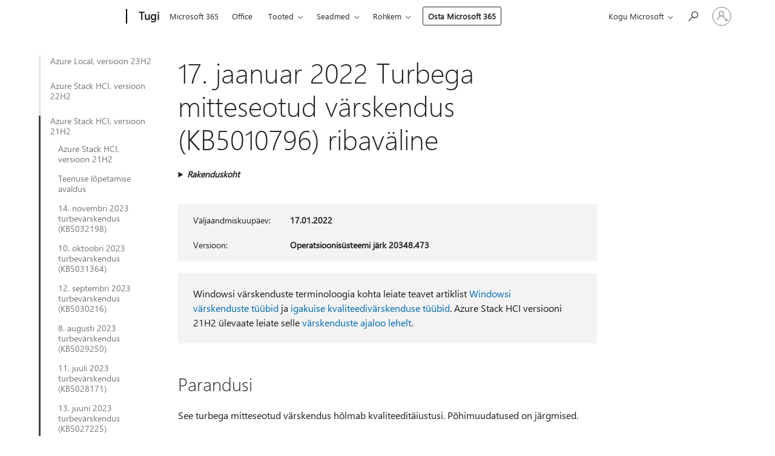

--- FILE ---
content_type: text/html; charset=utf-8
request_url: https://support.microsoft.com/et-ee/topic/17-jaanuar-2022-turbega-mitteseotud-v%C3%A4rskendus-kb5010796-ribav%C3%A4line-e79a633f-e876-4268-a21e-de6a9ca52da7
body_size: 222897
content:

<!DOCTYPE html>
<html lang="et-EE" dir="ltr">
<head>
	<meta charset="utf-8" />
	<meta name="viewport" content="width=device-width, initial-scale=1.0" />
	<title>17. jaanuar 2022 Turbega mitteseotud v&#xE4;rskendus (KB5010796) ribav&#xE4;line - Microsofti tugiteenus</title>
	
	
		<link rel="canonical" href="https://support.microsoft.com/et-ee/topic/17-jaanuar-2022-turbega-mitteseotud-v%C3%A4rskendus-kb5010796-ribav%C3%A4line-e79a633f-e876-4268-a21e-de6a9ca52da7" />

			<link rel="alternate" hreflang="ar-SA" href="https://support.microsoft.com/ar-sa/topic/%D8%AA%D8%AD%D8%AF%D9%8A%D8%AB-%D8%BA%D9%8A%D8%B1-%D8%A3%D9%85%D9%86%D9%8A-kb5010796-%D8%AE%D8%A7%D8%B1%D8%AC-%D8%A7%D9%84%D9%86%D8%B7%D8%A7%D9%82-%D9%81%D9%8A-17-%D9%8A%D9%86%D8%A7%D9%8A%D8%B1-2022-e79a633f-e876-4268-a21e-de6a9ca52da7" />
			<link rel="alternate" hreflang="bg-BG" href="https://support.microsoft.com/bg-bg/topic/17-%D1%8F%D0%BD%D1%83%D0%B0%D1%80%D0%B8-2022-%D0%B3-%D0%B0%D0%BA%D1%82%D1%83%D0%B0%D0%BB%D0%B8%D0%B7%D0%B0%D1%86%D0%B8%D1%8F-%D0%BA%D0%BE%D1%8F%D1%82%D0%BE-%D0%BD%D0%B5-%D0%B5-%D1%81%D0%B2%D1%8A%D1%80%D0%B7%D0%B0%D0%BD%D0%B0-%D1%81%D1%8A%D1%81-%D0%B7%D0%B0%D1%89%D0%B8%D1%82%D0%B0%D1%82%D0%B0-kb5010796-%D0%B8%D0%B7%D0%B2%D1%8A%D0%BD-%D0%B3%D1%80%D1%83%D0%BF%D0%B0%D1%82%D0%B0-e79a633f-e876-4268-a21e-de6a9ca52da7" />
			<link rel="alternate" hreflang="cs-CZ" href="https://support.microsoft.com/cs-cz/topic/17-ledna-2022-aktualizace-nesouspo%C5%99ovac%C3%AD-kb5010796-vzd%C3%A1len%C3%A1-e79a633f-e876-4268-a21e-de6a9ca52da7" />
			<link rel="alternate" hreflang="da-DK" href="https://support.microsoft.com/da-dk/topic/17-januar-2022-ikke-sikkerhedsopdatering-kb5010796-uden-for-b%C3%A5ndet-e79a633f-e876-4268-a21e-de6a9ca52da7" />
			<link rel="alternate" hreflang="de-DE" href="https://support.microsoft.com/de-de/topic/17-januar-2022-nicht-sicherheitsrelevantes-update-kb5010796-out-of-band-e79a633f-e876-4268-a21e-de6a9ca52da7" />
			<link rel="alternate" hreflang="el-GR" href="https://support.microsoft.com/el-gr/topic/%CE%B5%CE%BD%CE%B7%CE%BC%CE%AD%CF%81%CF%89%CF%83%CE%B7-%CF%80%CE%BF%CF%85-%CE%B4%CE%B5%CE%BD-%CE%B1%CF%86%CE%BF%CF%81%CE%AC-%CF%84%CE%B7%CE%BD-%CE%B1%CF%83%CF%86%CE%AC%CE%BB%CE%B5%CE%B9%CE%B1-%CF%84%CE%B7%CF%82-17%CE%B7%CF%82-%CE%B9%CE%B1%CE%BD%CE%BF%CF%85%CE%B1%CF%81%CE%AF%CE%BF%CF%85-2022-kb5010796-%CE%B5%CE%BA%CF%84%CF%8C%CF%82-%CE%B6%CF%8E%CE%BD%CE%B7%CF%82-e79a633f-e876-4268-a21e-de6a9ca52da7" />
			<link rel="alternate" hreflang="en-AU" href="https://support.microsoft.com/en-au/topic/january-17-2022-non-security-update-kb5010796-out-of-band-e79a633f-e876-4268-a21e-de6a9ca52da7" />
			<link rel="alternate" hreflang="en-GB" href="https://support.microsoft.com/en-gb/topic/january-17-2022-non-security-update-kb5010796-out-of-band-e79a633f-e876-4268-a21e-de6a9ca52da7" />
			<link rel="alternate" hreflang="en-US" href="https://support.microsoft.com/en-us/topic/january-17-2022-non-security-update-kb5010796-out-of-band-e79a633f-e876-4268-a21e-de6a9ca52da7" />
			<link rel="alternate" hreflang="es-ES" href="https://support.microsoft.com/es-es/topic/actualizaci%C3%B3n-no-relacionada-con-la-seguridad-del-17-de-enero-de-2022-kb5010796-fuera-de-banda-e79a633f-e876-4268-a21e-de6a9ca52da7" />
			<link rel="alternate" hreflang="et-EE" href="https://support.microsoft.com/et-ee/topic/17-jaanuar-2022-turbega-mitteseotud-v%C3%A4rskendus-kb5010796-ribav%C3%A4line-e79a633f-e876-4268-a21e-de6a9ca52da7" />
			<link rel="alternate" hreflang="fi-FI" href="https://support.microsoft.com/fi-fi/topic/17-tammikuuta-2022-muu-kuin-suojausp%C3%A4ivitys-kb5010796-kaistan-ulkopuolinen-versio-e79a633f-e876-4268-a21e-de6a9ca52da7" />
			<link rel="alternate" hreflang="fr-FR" href="https://support.microsoft.com/fr-fr/topic/17-janvier-2022-mise-%C3%A0-jour-non-li%C3%A9e-%C3%A0-la-s%C3%A9curit%C3%A9-kb5010796-hors-bande-e79a633f-e876-4268-a21e-de6a9ca52da7" />
			<link rel="alternate" hreflang="he-IL" href="https://support.microsoft.com/he-il/topic/17-%D7%91%D7%99%D7%A0%D7%95%D7%90%D7%A8-2022-%D7%A2%D7%93%D7%9B%D7%95%D7%9F-%D7%A9%D7%90%D7%99%D7%A0%D7%95-%D7%A2%D7%93%D7%9B%D7%95%D7%9F-%D7%90%D7%91%D7%98%D7%97%D7%94-kb5010796-%D7%9E%D7%97%D7%95%D7%A5-%D7%9C%D7%9C%D7%94%D7%A7%D7%94-e79a633f-e876-4268-a21e-de6a9ca52da7" />
			<link rel="alternate" hreflang="hr-HR" href="https://support.microsoft.com/hr-hr/topic/17-sije%C4%8Dnja-2022-izvan-podru%C4%8Dja-sigurnosti-kb5010796-e79a633f-e876-4268-a21e-de6a9ca52da7" />
			<link rel="alternate" hreflang="hu-HU" href="https://support.microsoft.com/hu-hu/topic/2022-janu%C3%A1r-17-i-nem-biztons%C3%A1gi-friss%C3%ADt%C3%A9s-kb5010796-s%C3%A1von-k%C3%ADv%C3%BCl-e79a633f-e876-4268-a21e-de6a9ca52da7" />
			<link rel="alternate" hreflang="it-IT" href="https://support.microsoft.com/it-it/topic/aggiornamento-non-di-sicurezza-del-17-gennaio-2022-kb5010796-fuori-banda-e79a633f-e876-4268-a21e-de6a9ca52da7" />
			<link rel="alternate" hreflang="ja-JP" href="https://support.microsoft.com/ja-jp/topic/2022-%E5%B9%B4-1-%E6%9C%88-17-%E6%97%A5%E3%82%BB%E3%82%AD%E3%83%A5%E3%83%AA%E3%83%86%E3%82%A3%E4%BB%A5%E5%A4%96%E3%81%AE%E6%9B%B4%E6%96%B0%E3%83%97%E3%83%AD%E3%82%B0%E3%83%A9%E3%83%A0-kb5010796-%E5%B8%AF%E5%9F%9F%E5%A4%96-e79a633f-e876-4268-a21e-de6a9ca52da7" />
			<link rel="alternate" hreflang="ko-KR" href="https://support.microsoft.com/ko-kr/topic/2022%EB%85%84-1%EC%9B%94-17%EC%9D%BC-%EB%B9%84%EB%B3%B4%EC%95%88-%EC%97%85%EB%8D%B0%EC%9D%B4%ED%8A%B8-kb5010796-%EB%8C%80%EC%97%AD-%EC%99%B8-e79a633f-e876-4268-a21e-de6a9ca52da7" />
			<link rel="alternate" hreflang="lt-LT" href="https://support.microsoft.com/lt-lt/topic/2022-m-sausio-17-d-su-sauga-nesusij%C4%99s-naujinimas-kb5010796-nepatenka-%C4%AF-juost%C4%85-e79a633f-e876-4268-a21e-de6a9ca52da7" />
			<link rel="alternate" hreflang="lv-LV" href="https://support.microsoft.com/lv-lv/topic/2022-gada-17-janv%C4%81ra-ar-dro%C5%A1%C4%ABbu-nesaist%C4%ABts-atjaunin%C4%81jums-kb5010796-%C4%81rpus-joslas-e79a633f-e876-4268-a21e-de6a9ca52da7" />
			<link rel="alternate" hreflang="nb-NO" href="https://support.microsoft.com/nb-no/topic/17-januar-2022-ikke-sikkerhetsrelatert-oppdatering-kb5010796-uten-b%C3%A5nd-e79a633f-e876-4268-a21e-de6a9ca52da7" />
			<link rel="alternate" hreflang="nl-NL" href="https://support.microsoft.com/nl-nl/topic/17-januari-2022-niet-beveiligingsupdate-kb5010796-out-of-band-e79a633f-e876-4268-a21e-de6a9ca52da7" />
			<link rel="alternate" hreflang="pl-PL" href="https://support.microsoft.com/pl-pl/topic/17-stycznia-2022-r-aktualizacja-niezwi%C4%85zana-z-zabezpieczeniami-kb5010796-pozapasmowa-e79a633f-e876-4268-a21e-de6a9ca52da7" />
			<link rel="alternate" hreflang="pt-BR" href="https://support.microsoft.com/pt-br/topic/17-de-janeiro-de-2022-atualiza%C3%A7%C3%A3o-n%C3%A3o-de-seguran%C3%A7a-kb5010796-fora-de-banda-e79a633f-e876-4268-a21e-de6a9ca52da7" />
			<link rel="alternate" hreflang="pt-PT" href="https://support.microsoft.com/pt-pt/topic/atualiza%C3%A7%C3%A3o-n%C3%A3o-seguran%C3%A7a-de-17-de-janeiro-de-2022-kb5010796-fora-de-banda-e79a633f-e876-4268-a21e-de6a9ca52da7" />
			<link rel="alternate" hreflang="ro-RO" href="https://support.microsoft.com/ro-ro/topic/17-ianuarie-2022-actualizare-nelegate-de-securitate-kb5010796-%C3%AEn-afara-intervalului-e79a633f-e876-4268-a21e-de6a9ca52da7" />
			<link rel="alternate" hreflang="ru-RU" href="https://support.microsoft.com/ru-ru/topic/%D0%BE%D0%B1%D0%BD%D0%BE%D0%B2%D0%BB%D0%B5%D0%BD%D0%B8%D0%B5-%D0%B4%D0%BB%D1%8F-%D1%81%D0%B8%D1%81%D1%82%D0%B5%D0%BC%D1%8B-%D0%B1%D0%B5%D0%B7%D0%BE%D0%BF%D0%B0%D1%81%D0%BD%D0%BE%D1%81%D1%82%D0%B8-kb5010796-%D0%B7%D0%B0-17-%D1%8F%D0%BD%D0%B2%D0%B0%D1%80%D1%8F-2022-%D0%B3-e79a633f-e876-4268-a21e-de6a9ca52da7" />
			<link rel="alternate" hreflang="sk-SK" href="https://support.microsoft.com/sk-sk/topic/17-janu%C3%A1ra-2022-aktualiz%C3%A1cia-net%C3%BDka-sa-zabezpe%C4%8Denia-kb5010796-mimo-p%C3%A1sma-e79a633f-e876-4268-a21e-de6a9ca52da7" />
			<link rel="alternate" hreflang="sl-SI" href="https://support.microsoft.com/sl-si/topic/17-januar-2022-posodobitev-ki-ni-varnostna-kb5010796-e79a633f-e876-4268-a21e-de6a9ca52da7" />
			<link rel="alternate" hreflang="sr-Latn-RS" href="https://support.microsoft.com/sr-latn-rs/topic/nebezbednosna-ispravka-kb5010796-od-17-januara-2022-e79a633f-e876-4268-a21e-de6a9ca52da7" />
			<link rel="alternate" hreflang="sv-SE" href="https://support.microsoft.com/sv-se/topic/17-januari-2022-icke-s%C3%A4kerhetsrelaterad-uppdatering-kb5010796-e79a633f-e876-4268-a21e-de6a9ca52da7" />
			<link rel="alternate" hreflang="th-TH" href="https://support.microsoft.com/th-th/topic/17-%E0%B8%A1%E0%B8%81%E0%B8%A3%E0%B8%B2%E0%B8%84%E0%B8%A1-2022-%E0%B8%81%E0%B8%B2%E0%B8%A3%E0%B8%AD%E0%B8%B1%E0%B8%9B%E0%B9%80%E0%B8%94%E0%B8%95%E0%B8%97%E0%B8%B5%E0%B9%88%E0%B9%84%E0%B8%A1%E0%B9%88%E0%B9%83%E0%B8%8A%E0%B9%88%E0%B8%94%E0%B9%89%E0%B8%B2%E0%B8%99%E0%B8%84%E0%B8%A7%E0%B8%B2%E0%B8%A1%E0%B8%9B%E0%B8%A5%E0%B8%AD%E0%B8%94%E0%B8%A0%E0%B8%B1%E0%B8%A2-kb5010796-%E0%B9%84%E0%B8%A1%E0%B9%88%E0%B8%A1%E0%B8%B5%E0%B9%81%E0%B8%9A%E0%B8%99%E0%B8%94%E0%B9%8C-e79a633f-e876-4268-a21e-de6a9ca52da7" />
			<link rel="alternate" hreflang="tr-TR" href="https://support.microsoft.com/tr-tr/topic/17-ocak-2022-g%C3%BCvenlikle-ilgili-olmayan-g%C3%BCncelle%C5%9Ftirme-kb5010796-bant-d%C4%B1%C5%9F%C4%B1-e79a633f-e876-4268-a21e-de6a9ca52da7" />
			<link rel="alternate" hreflang="uk-UA" href="https://support.microsoft.com/uk-ua/topic/17-%D1%81%D1%96%D1%87%D0%BD%D1%8F-2022-%D1%80-%D0%BD%D0%B5-%D0%BF%D0%BE%D0%B2-%D1%8F%D0%B7%D0%B0%D0%BD%D1%96-%D0%B7-%D0%B1%D0%B5%D0%B7%D0%BF%D0%B5%D0%BA%D0%BE%D1%8E-%D0%BE%D0%BD%D0%BE%D0%B2%D0%BB%D0%B5%D0%BD%D0%BD%D1%8F-kb5010796-%D0%BF%D0%BE%D0%B7%D0%B0-%D1%81%D0%BC%D1%83%D0%B3%D0%B0%D0%BC%D0%B8-e79a633f-e876-4268-a21e-de6a9ca52da7" />
			<link rel="alternate" hreflang="vi-VN" href="https://support.microsoft.com/vi-vn/topic/b%E1%BA%A3n-c%E1%BA%ADp-nh%E1%BA%ADt-kh%C3%B4ng-li%C3%AAn-quan-%C4%91%E1%BA%BFn-b%E1%BA%A3o-m%E1%BA%ADt-kb5010796-ng%C3%A0y-17-th%C3%A1ng-1-n%C4%83m-2022-e79a633f-e876-4268-a21e-de6a9ca52da7" />
			<link rel="alternate" hreflang="zh-CN" href="https://support.microsoft.com/zh-cn/topic/2022-%E5%B9%B4-1-%E6%9C%88-17-%E6%97%A5%E9%9D%9E%E5%AE%89%E5%85%A8%E6%9B%B4%E6%96%B0-kb5010796-%E5%B8%A6%E5%A4%96-e79a633f-e876-4268-a21e-de6a9ca52da7" />
			<link rel="alternate" hreflang="zh-HK" href="https://support.microsoft.com/zh-hk/topic/2022-%E5%B9%B4-1-%E6%9C%88-17-%E6%97%A5-kb5010796-%E9%A0%BB%E5%A4%96%E5%AE%89%E5%85%A8%E6%80%A7%E6%9B%B4%E6%96%B0-e79a633f-e876-4268-a21e-de6a9ca52da7" />
			<link rel="alternate" hreflang="zh-TW" href="https://support.microsoft.com/zh-tw/topic/2022-%E5%B9%B4-1-%E6%9C%88-17-%E6%97%A5-kb5010796-%E9%A0%BB%E5%A4%96%E5%AE%89%E5%85%A8%E6%80%A7%E6%9B%B4%E6%96%B0-e79a633f-e876-4268-a21e-de6a9ca52da7" />
	<meta name="awa-articleGuid" content="e79a633f-e876-4268-a21e-de6a9ca52da7" />
	
	
	<meta name="firstPublishedDate" content="2022-01-18" />
	<meta name="lastPublishedDate" content="2022-08-04" />
	<meta name="commitId" content="d784812c9d2708929a54cf112de6897b164092f4" />
	
	

	
	
	
	
	
	
	<meta name="search.IsOfficeDoc" content="true" />
	
	
	
	
	<meta name="search.products" content="30b3ee20-aa5f-9827-d3a0-93d0965488d9" />
	
	
	
	<meta name="search.mkt" content="et-EE" />

	<meta name="ms.product" content="30b3ee20-aa5f-9827-d3a0-93d0965488d9" />
	<meta name="ms.productName" content="Azure Local, version 21H2" />
	<meta name="ms.lang" content="et" />
	<meta name="ms.loc" content="EE" />
	<meta name="ms.ocpub.assetID" content="e79a633f-e876-4268-a21e-de6a9ca52da7" />

	<meta name="awa-kb_id" content="5010828" />
	<meta name="awa-isContactUsAllowed" content="false" />
	<meta name="awa-asst" content="e79a633f-e876-4268-a21e-de6a9ca52da7" />
	<meta name="awa-pageType" content="Article" />
	



	


<meta name="awa-env" content="Production" />
<meta name="awa-market" content="et-EE" />
<meta name="awa-contentlang" content="et" />
<meta name="awa-userFlightingId" content="6bcf84cb-f735-4f02-9b44-17fe420542c3" />
<meta name="awa-expid" content="P-R-1753027-1-1;P-R-1087983-1-1;P-E-1693585-2-3;P-E-1661482-2-3;P-E-1660511-2-3;P-E-1656596-2-5;P-E-1551018-2-8;P-E-1585233-C1-3;P-E-1570667-2-4;P-E-1560750-C1-7;P-E-1554013-2-6;P-E-1536917-C1-5;P-E-1526785-2-5;P-E-1260007-C1-3;P-E-1046152-2-3;P-R-1545158-1-4;P-R-1426254-2-6;P-R-1392118-1-2;P-R-1245128-2-4;P-R-1235984-2-3;P-R-1211158-1-4;P-R-1150391-2-8;P-R-1150395-2-8;P-R-1150399-2-8;P-R-1150396-2-8;P-R-1150394-2-8;P-R-1150390-2-8;P-R-1150386-2-8;P-R-1146801-1-11;P-R-1141562-1-2;P-R-1141283-2-9;P-R-1136354-4-8;P-R-1119659-1-16;P-R-1119437-1-17;P-R-1116805-2-18;P-R-1116803-2-20;P-R-1114100-1-2;P-R-1100996-2-14;P-R-1096341-2-6;P-R-1089468-1-2;P-R-1085248-1-2;P-R-1033854-4-6;P-R-1029969-4-4;P-R-1020735-7-10;P-R-1018544-4-7;P-R-1009708-2-9;P-R-1005895-2-11;P-R-113175-4-7;P-R-110379-1-7;P-R-107838-1-7;P-R-106524-1-3;P-R-103787-2-5;P-R-101783-1-2;P-R-97577-1-5;P-R-97457-1-10;P-R-94390-1-2;P-R-94360-10-25;P-R-93416-1-3;P-R-90963-2-2;P-R-73296-2-15" />
<meta name="awa-irisId" />
<meta name="awa-origindatacenter" content="Central US" />
<meta name="awa-variationid" content="ECS" />
<meta name="awa-prdct" content="office.com" />
<meta name="awa-stv" content="3.0.0-062faf87e94f17a5abf47aaf3daa0b67e6311923&#x2B;062faf87e94f17a5abf47aaf3daa0b67e6311923" />


 
	<meta name="awa-title" content="17. jaanuar 2022 Turbega mitteseotud v&#xE4;rskendus (KB5010796) ribav&#xE4;line - Microsofti tugiteenus" />
	
	<meta name="awa-selfHelpExp" content="railbanner_m365" />
	<meta name="awa-dataBoundary" content="WW" />

	<link rel="stylesheet" href="/css/fonts/site-fonts.css?v=XWcxZPSEmN3tnHWAVMOFsAlPJq7aug49fUGb8saTNjw" />
	<link rel="stylesheet" href="/css/glyphs/glyphs.css?v=VOnvhT441Pay0WAKH5gdcXXigXpiuNbaQcI9DgXyoDE" />

	

    <link rel="dns-prefetch" href="https://aadcdn.msftauth.net" />
    <link rel="preconnect" href="https://aadcdn.msftauth.net" crossorigin=&quot;anonymous&quot; />
    <link rel="dns-prefetch" href="https://browser.events.data.microsoft.com" />
    <link rel="preconnect" href="https://browser.events.data.microsoft.com" crossorigin=&quot;anonymous&quot; />
    <link rel="dns-prefetch" href="https://c.s-microsoft.com" />
    <link rel="preconnect" href="https://c.s-microsoft.com" crossorigin=&quot;anonymous&quot; />
    <link rel="dns-prefetch" href="https://img-prod-cms-rt-microsoft-com.akamaized.net" />
    <link rel="preconnect" href="https://img-prod-cms-rt-microsoft-com.akamaized.net" crossorigin=&quot;anonymous&quot; />
    <link rel="dns-prefetch" href="https://js.monitor.azure.com" />
    <link rel="preconnect" href="https://js.monitor.azure.com" crossorigin=&quot;anonymous&quot; />
    <link rel="dns-prefetch" href="https://logincdn.msauth.net" />
    <link rel="preconnect" href="https://logincdn.msauth.net" crossorigin=&quot;anonymous&quot; />
    <link rel="dns-prefetch" href="https://mem.gfx.ms" />
    <link rel="preconnect" href="https://mem.gfx.ms" crossorigin=&quot;anonymous&quot; />
    <link rel="dns-prefetch" href="https://www.microsoft.com" />
    <link rel="preconnect" href="https://www.microsoft.com" crossorigin=&quot;anonymous&quot; />


	<link rel="stylesheet" href="/css/Article/article.css?v=0L89BVeP4I_vlf3G71MrPYAXM1CtRPw6ZcJwIduUvCA" />
	
	<link rel="stylesheet" href="/css/SearchBox/search-box.css?v=bybwzGBajHicVXspVs540UfV0swW0vCbOmBjBryj9N4" />
	<link rel="stylesheet" href="/css/sitewide/articleCss-overwrite.css?v=D0lQRoIlvFHSQBRTb-gAQ5KkFe8B8NuSoliBjnT5xZ4" />
	
	
	<link rel="stylesheet" href="/css/MeControlCallout/teaching-callout.css?v=690pjf05o15fVEafEpUwgaF8vqVfOkp5wP1Jl9gE99U" />
	
	<noscript>
		<link rel="stylesheet" href="/css/Article/article.noscript.css?v=88-vV8vIkcKpimEKjULkqpt8CxdXf5avAeGxsHgVOO0" />
	</noscript>

	<link rel="stylesheet" href="/css/promotionbanner/promotion-banner.css?v=cAmflE3c6Gw7niTOiMPEie9MY87yDE2mSl3DO7_jZRI" media="none" onload="this.media=&#x27;all&#x27;" /><noscript><link href="/css/promotionbanner/promotion-banner.css?v=cAmflE3c6Gw7niTOiMPEie9MY87yDE2mSl3DO7_jZRI" rel="stylesheet"></noscript>
	
	<link rel="stylesheet" href="/css/ArticleSupportBridge/article-support-bridge.css?v=R_P0TJvD9HoRHQBEdvBR1WhNn7dSbvOYWmVA9taxbpM" media="none" onload="this.media=&#x27;all&#x27;" /><noscript><link href="/css/ArticleSupportBridge/article-support-bridge.css?v=R_P0TJvD9HoRHQBEdvBR1WhNn7dSbvOYWmVA9taxbpM" rel="stylesheet"></noscript>
	<link rel="stylesheet" href="/css/StickyFeedback/sticky-feedback.css?v=cMfNdAUue7NxZUj3dIt_v5DIuzmw9ohJW109iXQpWnI" media="none" onload="this.media=&#x27;all&#x27;" /><noscript><link href="/css/StickyFeedback/sticky-feedback.css?v=cMfNdAUue7NxZUj3dIt_v5DIuzmw9ohJW109iXQpWnI" rel="stylesheet"></noscript>
	<link rel="stylesheet" href="/css/feedback/feedback.css?v=Rkcw_yfLWOMtOcWOljMOiZgymMcrG0GDpo4Lf-TUzPo" media="none" onload="this.media=&#x27;all&#x27;" /><noscript><link href="/css/feedback/feedback.css?v=Rkcw_yfLWOMtOcWOljMOiZgymMcrG0GDpo4Lf-TUzPo" rel="stylesheet"></noscript>
	
	

	<link rel="apple-touch-icon" sizes="180x180" href="/apple-touch-icon.png">
<link rel="icon" type="image/png" sizes="32x32" href="/favicon-32x32.png">
<link rel="icon" type="image/png" sizes="16x16" href="/favicon-16x16.png">


	
        <link rel="stylesheet" href="https://www.microsoft.com/onerfstatics/marketingsites-eus-prod/east-european/shell/_scrf/css/themes=default.device=uplevel_web_pc/63-57d110/c9-be0100/a6-e969ef/43-9f2e7c/82-8b5456/a0-5d3913/4f-460e79/ae-f1ac0c?ver=2.0&amp;_cf=02242021_3231" type="text/css" media="all" />
    

	
		<link rel="stylesheet" href="/css/Article/left-nav.css?v=P4vuAkZCGQgjSSlYzU6z5FtdGykZHjeUthqLptyBPAk" />
		<link rel="stylesheet" href="/css/Article/multimedia-left-nav.css?v=WGrcIW6Ipz_Jwu3mzb5TNSNkonDhTQVz3J1KqMCSw9E" />
	
	
	<script type="text/javascript">
		var OOGlobal = {
			BaseDomain: location.protocol + "//" + location.host,
			Culture: "et-EE",
			Language: "et",
			LCID: "1061",
			IsAuthenticated: "False",
			WebAppUrl: "https://office.com/start",
			GUID: "e79a633f-e876-4268-a21e-de6a9ca52da7",
			Platform: navigator.platform,
			MixOembedUrl: "https://mix.office.com/oembed/",
			MixWatchUrl: "https://mix.office.com/watch/"
		};
	</script>

	
		


<script type="text/javascript">
	(function () {
		var creativeReady = false;
		var isSilentSignInComplete = false;
		var authInfo = {
			authType: "None",
			puid: "",
			tenantId: "",
			isAdult: true
			};

		var renderPromotion = function (dataBoundary) {
			if (creativeReady && isSilentSignInComplete) {
				window.UcsCreative.renderTemplate({
					partnerId: "7bb7e07d-3e57-4ee3-b78f-26a4292b841a",
					shouldSetUcsMuid: true,
					dataBoundary: dataBoundary,
					attributes: {
						placement: "88000534",
						locale: "et-ee",
						country: "ee",
						scs_ecsFlightId: "P-R-1753027-1;P-R-1087983-1;P-E-1693585-2;P-E-1661482-2;P-E-1660511-2;P-E-1656596-2;P-E-1551018-2;P-E-1585233-C1;P-E-1570667-2;P-E-1560750-C1;P-E-1554013-2;P-E-1536917-C1;P-E-1526785-2;P-E-1260007-C1;P-E-1046152-2;P-R-1545158-1;P-R-1426254-2;P-R-1392118-1;P-R-1245128-2;P-R-1235984-2;P-R-1211158-1;P-R-1150391-2;P-R-1150395-2;P-R-1150399-2;P-R-1150396-2;P-R-1150394-2;P-R-1150390-2;P-R-1150386-2;P-R-1146801-1;P-R-1141562-1;P-R-1141283-2;P-R-1136354-4;P-R-1119659-1;P-R-1119437-1;P-R-1116805-2;P-R-1116803-2;P-R-1114100-1;P-R-1100996-2;P-R-1096341-2;P-R-1089468-1;P-R-1085248-1;P-R-1033854-4;P-R-1029969-4;P-R-1020735-7;P-R-1018544-4;P-R-1009708-2;P-R-1005895-2;P-R-113175-4;P-R-110379-1;P-R-107838-1;P-R-106524-1;P-R-103787-2;P-R-101783-1;P-R-97577-1;P-R-97457-1;P-R-94390-1;P-R-94360-10;P-R-93416-1;P-R-90963-2;P-R-73296-2",
						SCS_promotionCategory: "uhfbuybutton;railbanner_m365",
						articleType: "railbanner_m365",
						operatingSystem: "Mac",
						authType: authInfo.authType,
						PUID: authInfo.puid,
						TenantId: authInfo.tenantId,
                        TOPT: "",
                        AdditionalBannerId: "ucsRailInlineContainer",
					}
				});
			}
		};

		window.document.addEventListener('ucsCreativeRendered', function () {
			if (typeof window.initPromotionLogger !== 'undefined') {
				window.initPromotionLogger();
			}
		});

		window.document.addEventListener('ucsCreativeReady', function () {
			creativeReady = true;
			renderPromotion("WW");
		});

		if (!isSilentSignInComplete) {
			window.document.addEventListener('silentSignInComplete', function (event) {
				if (event.detail && event.detail.puid) {
					authInfo.isAdult = event.detail.isAdult;
					authInfo.authType = event.detail.authType;
					authInfo.puid = event.detail.puid;
					authInfo.tenantId = event.detail.account.tenantId;
				}

				isSilentSignInComplete = true;
				renderPromotion(event.detail.dataBoundary);
			});
		}
	})();
</script>

<script type="text/javascript" defer src="/lib/ucs/dist/ucsCreativeService.js?v=RNwXI4r6IRH1mrd2dPPGZEYOQnUcs8HAddnyceXlw88"></script>
	

	<script>
		if (window.location.search) {
			var params = new URLSearchParams(window.location.search);
			if (params.has('action') && params.get('action') === 'download'){
				params.delete('action');
			}

			history.replaceState({}, '', window.location.pathname + (params.toString() ? '?' + params.toString() : ''));
		}
	</script>


</head>
<body class="supCont ocArticle">
	<div id="ocBodyWrapper">
		
		

<div class="supLeftNavMobileView" dir="ltr">
	<div class="supLeftNavMobileViewHeader">
		<div class="supLeftNavMobileViewHeaderTitle" role="heading" aria-level="2">Seotud teemad</div>
		<div class="supLeftNavMobileViewCloseButton">
			<a href="javascript:" class="supLeftNavMobileViewClose" ms.interactiontype="11" data-bi-bhvr="HIDE" data-bi-area="Banner" ms.pgarea="leftnav" role="button" aria-label="Sule">&times;</a>
		</div>
	</div>
	
	<div class="supLeftNavMobileViewContent grd" role="complementary" aria-label="Seotud lingid" ms.pgarea="leftnav" data-bi-area="leftnav">
		

			<div class="supLeftNavCategory">
				<div class="supLeftNavCategoryTitle">
					<a class="supLeftNavLink" data-bi-slot="1" href="/et-ee/help/5033498">Azure Local, versioon 23H2</a>
				</div>
				<ul class="supLeftNavArticles">
							<li class="supLeftNavArticle">
								<a class="supLeftNavLink" data-bi-slot="2" href="/et-ee/help/5033498">Azure Local, versioon 23H2</a>
							</li>
							<li class="supLeftNavArticle">
								<a class="supLeftNavLink" data-bi-slot="3" href="/et-ee/help/5037045">12. m&#xE4;rts 2024: Azure Local 23H2 ja uuema versiooni m&#xE4;rkmete uus veebisait</a>
							</li>
							<li class="supLeftNavArticle">
								<a class="supLeftNavLink" data-bi-slot="4" href="/et-ee/help/5035198">13. veebruari 2024 turbev&#xE4;rskendus (KB5034769)</a>
							</li>
							<li class="supLeftNavArticle">
								<a class="supLeftNavLink" data-bi-slot="5" href="/et-ee/help/5034598">9. jaanuari 2024 avaliku eelversiooni turbev&#xE4;rskendus (KB5034130)</a>
							</li>
							<li class="supLeftNavArticle">
								<a class="supLeftNavLink" data-bi-slot="6" href="/et-ee/help/5033724">12. detsembri 2023 avaliku eelversiooni turbev&#xE4;rskendus (KB5033383)</a>
							</li>
							<li class="supLeftNavArticle">
								<a class="supLeftNavLink" data-bi-slot="7" href="/et-ee/help/5033499">14. novembri 2023 avaliku eelversiooni turbev&#xE4;rskendus (KB5032202)</a>
							</li>
				</ul>
			</div>
			<div class="supLeftNavCategory">
				<div class="supLeftNavCategoryTitle">
					<a class="supLeftNavLink" data-bi-slot="2" href="/et-ee/help/5018894">Azure Stack HCI, versioon 22H2</a>
				</div>
				<ul class="supLeftNavArticles">
							<li class="supLeftNavArticle">
								<a class="supLeftNavLink" data-bi-slot="3" href="/et-ee/help/5018894">Azure Stack HCI, versioon 22H2</a>
							</li>
							<li class="supLeftNavArticle">
								<a class="supLeftNavLink" data-bi-slot="4" href="/et-ee/help/5062280">Tootetoe l&#xF5;petamise avaldus</a>
							</li>
							<li class="supLeftNavArticle">
								<a class="supLeftNavLink" data-bi-slot="5" href="/et-ee/help/5059369">13. mai 2025 turbev&#xE4;rskendus (KB5058385)</a>
							</li>
							<li class="supLeftNavArticle">
								<a class="supLeftNavLink" data-bi-slot="6" href="/et-ee/help/5059014">11. aprill 2025 turbega mitteseotud v&#xE4;rskendus (5058920) ribav&#xE4;line</a>
							</li>
							<li class="supLeftNavArticle">
								<a class="supLeftNavLink" data-bi-slot="7" href="/et-ee/help/5057059">8. aprill 2025 Turbev&#xE4;rskendus (5055526)</a>
							</li>
							<li class="supLeftNavArticle">
								<a class="supLeftNavLink" data-bi-slot="8" href="/et-ee/help/5055283">11. m&#xE4;rts 2025 Turbev&#xE4;rskendus (5053603)</a>
							</li>
							<li class="supLeftNavArticle">
								<a class="supLeftNavLink" data-bi-slot="9" href="/et-ee/help/5052973">11. veebruar 2025 turbev&#xE4;rskendus (KB5051979)</a>
							</li>
							<li class="supLeftNavArticle">
								<a class="supLeftNavLink" data-bi-slot="10" href="/et-ee/help/5050917">14. jaanuar 2025 turbev&#xE4;rskendus (KB5049983)</a>
							</li>
							<li class="supLeftNavArticle">
								<a class="supLeftNavLink" data-bi-slot="11" href="/et-ee/help/5049369">10. detsember 2024 turbev&#xE4;rskendus (KB5048654)</a>
							</li>
							<li class="supLeftNavArticle">
								<a class="supLeftNavLink" data-bi-slot="12" href="/et-ee/help/5047499">12. novembri 2024 turbev&#xE4;rskendus (KB5046616)</a>
							</li>
							<li class="supLeftNavArticle">
								<a class="supLeftNavLink" data-bi-slot="13" href="/et-ee/help/5046012">8. oktoobri 2024 turbev&#xE4;rskendus (KB5044281)</a>
							</li>
							<li class="supLeftNavArticle">
								<a class="supLeftNavLink" data-bi-slot="14" href="/et-ee/help/5043622">10. septembri 2024 turbev&#xE4;rskendus (KB5042881)</a>
							</li>
							<li class="supLeftNavArticle">
								<a class="supLeftNavLink" data-bi-slot="15" href="/et-ee/help/5042275">13. augusti 2024 turbev&#xE4;rskendus (KB5041160)</a>
							</li>
							<li class="supLeftNavArticle">
								<a class="supLeftNavLink" data-bi-slot="16" href="/et-ee/help/5041159">9. juuli 2024 turbev&#xE4;rskendus (KB5040437)</a>
							</li>
							<li class="supLeftNavArticle">
								<a class="supLeftNavLink" data-bi-slot="17" href="/et-ee/help/5041115">20. juuni 2024 turbega mitteseotud v&#xE4;rskendus (KB5041054) ribav&#xE4;line</a>
							</li>
							<li class="supLeftNavArticle">
								<a class="supLeftNavLink" data-bi-slot="18" href="/et-ee/help/5039954">11. juuni 2024 turbev&#xE4;rskendus (KB5039227)</a>
							</li>
							<li class="supLeftNavArticle">
								<a class="supLeftNavLink" data-bi-slot="19" href="/et-ee/help/5038357">14. mai 2024 turbev&#xE4;rskendus (KB5037782)</a>
							</li>
							<li class="supLeftNavArticle">
								<a class="supLeftNavLink" data-bi-slot="20" href="/et-ee/help/5037370">9. aprilli 2024 turbev&#xE4;rskendus (KB5036909)</a>
							</li>
							<li class="supLeftNavArticle">
								<a class="supLeftNavLink" data-bi-slot="21" href="/et-ee/help/5036428">12. m&#xE4;rtsi 2024 turbev&#xE4;rskendus (KB5035857)</a>
							</li>
							<li class="supLeftNavArticle">
								<a class="supLeftNavLink" data-bi-slot="22" href="/et-ee/help/5035166">13. veebruari 2024 turbev&#xE4;rskendus (KB5034770)</a>
							</li>
							<li class="supLeftNavArticle">
								<a class="supLeftNavLink" data-bi-slot="23" href="/et-ee/help/5034565">9. jaanuari 2024 turbev&#xE4;rskendus (KB5034129)</a>
							</li>
							<li class="supLeftNavArticle">
								<a class="supLeftNavLink" data-bi-slot="24" href="/et-ee/help/5033697">12. detsembri 2023 turbev&#xE4;rskendus (KB5033118)</a>
							</li>
							<li class="supLeftNavArticle">
								<a class="supLeftNavLink" data-bi-slot="25" href="/et-ee/help/5032762">14. novembri 2023 turbev&#xE4;rskendus (KB5032198)</a>
							</li>
							<li class="supLeftNavArticle">
								<a class="supLeftNavLink" data-bi-slot="26" href="/et-ee/help/5031836">10. oktoobri 2023 turbev&#xE4;rskendus (KB5031364)</a>
							</li>
							<li class="supLeftNavArticle">
								<a class="supLeftNavLink" data-bi-slot="27" href="/et-ee/help/5030934">12. septembri 2023 turbev&#xE4;rskendus (KB5030216)</a>
							</li>
							<li class="supLeftNavArticle">
								<a class="supLeftNavLink" data-bi-slot="28" href="/et-ee/help/5029685">8. augusti 2023 turbev&#xE4;rskendus (KB5029250)</a>
							</li>
							<li class="supLeftNavArticle">
								<a class="supLeftNavLink" data-bi-slot="29" href="/et-ee/help/5028693">11. juuli 2023 turbev&#xE4;rskendus (KB5028171)</a>
							</li>
							<li class="supLeftNavArticle">
								<a class="supLeftNavLink" data-bi-slot="30" href="/et-ee/help/5027551">13. juuni 2023 turbev&#xE4;rskendus (KB5027225)</a>
							</li>
							<li class="supLeftNavArticle">
								<a class="supLeftNavLink" data-bi-slot="31" href="/et-ee/help/5026838">9. mai 2023 turbev&#xE4;rskendus (KB5026370)</a>
							</li>
							<li class="supLeftNavArticle">
								<a class="supLeftNavLink" data-bi-slot="32" href="/et-ee/help/5025958">11. aprill 2023 turbev&#xE4;rskendus (KB5025230)</a>
							</li>
							<li class="supLeftNavArticle">
								<a class="supLeftNavLink" data-bi-slot="33" href="/et-ee/help/5024449">14. m&#xE4;rtsi 2023 turbev&#xE4;rskendus (KB5023705)</a>
							</li>
							<li class="supLeftNavArticle">
								<a class="supLeftNavLink" data-bi-slot="34" href="/et-ee/help/5023275">14. veebruari 2023 turbev&#xE4;rskendus (KB5022842)</a>
							</li>
							<li class="supLeftNavArticle">
								<a class="supLeftNavLink" data-bi-slot="35" href="/et-ee/help/5022680">10. jaanuari 2023 turbev&#xE4;rskendus (KB5022291)</a>
							</li>
							<li class="supLeftNavArticle">
								<a class="supLeftNavLink" data-bi-slot="36" href="/et-ee/help/5022560">20. detsembri 2022 turbega mitteseotud v&#xE4;rskendus (KB5022553), ribav&#xE4;line</a>
							</li>
							<li class="supLeftNavArticle">
								<a class="supLeftNavLink" data-bi-slot="37" href="/et-ee/help/5021746">13. detsembri 2022 turbev&#xE4;rskendus (KB5021249)</a>
							</li>
							<li class="supLeftNavArticle">
								<a class="supLeftNavLink" data-bi-slot="38" href="/et-ee/help/5020787">22. novembri 2022 turbega mitteseotud v&#xE4;rskendus (KB5020032)</a>
							</li>
							<li class="supLeftNavArticle">
								<a class="supLeftNavLink" data-bi-slot="39" href="/et-ee/help/5021703">17. novembri 2022 turbega mitteseotud v&#xE4;rskendus (KB5021656), ribav&#xE4;line</a>
							</li>
							<li class="supLeftNavArticle">
								<a class="supLeftNavLink" data-bi-slot="40" href="/et-ee/help/5020939">8. novembri 2022 turbev&#xE4;rskendus (KB5019081)</a>
							</li>
							<li class="supLeftNavArticle">
								<a class="supLeftNavLink" data-bi-slot="41" href="/et-ee/help/5019331">25. oktoobri 2022 turbega mitteseotud v&#xE4;rskendus (KB5018485)</a>
							</li>
				</ul>
			</div>
			<div class="supLeftNavCategory supLeftNavActiveCategory">
				<div class="supLeftNavCategoryTitle">
					<a class="supLeftNavLink" ms.interactiontype="11" data-bi-slot="3" href="/et-ee/help/5004047">Azure Stack HCI, versioon 21H2</a>
				</div>
				<ul class="supLeftNavArticles">
							<li class="supLeftNavArticle">
								<a class="supLeftNavLink" data-bi-slot="4" href="/et-ee/help/5004047">Azure Stack HCI, versioon 21H2</a>
							</li>
							<li class="supLeftNavArticle">
								<a class="supLeftNavLink" data-bi-slot="5" href="/et-ee/help/5037211">Teenuse l&#xF5;petamise avaldus</a>
							</li>
							<li class="supLeftNavArticle">
								<a class="supLeftNavLink" data-bi-slot="6" href="/et-ee/help/5032761">14. novembri 2023 turbev&#xE4;rskendus (KB5032198)</a>
							</li>
							<li class="supLeftNavArticle">
								<a class="supLeftNavLink" data-bi-slot="7" href="/et-ee/help/5031835">10. oktoobri 2023 turbev&#xE4;rskendus (KB5031364)</a>
							</li>
							<li class="supLeftNavArticle">
								<a class="supLeftNavLink" data-bi-slot="8" href="/et-ee/help/5030933">12. septembri 2023 turbev&#xE4;rskendus (KB5030216)</a>
							</li>
							<li class="supLeftNavArticle">
								<a class="supLeftNavLink" data-bi-slot="9" href="/et-ee/help/5029684">8. augusti 2023 turbev&#xE4;rskendus (KB5029250)</a>
							</li>
							<li class="supLeftNavArticle">
								<a class="supLeftNavLink" data-bi-slot="10" href="/et-ee/help/5029420">11. juuli 2023 turbev&#xE4;rskendus (KB5028171)</a>
							</li>
							<li class="supLeftNavArticle">
								<a class="supLeftNavLink" data-bi-slot="11" href="/et-ee/help/5029417">13. juuni 2023 turbev&#xE4;rskendus (KB5027225)</a>
							</li>
							<li class="supLeftNavArticle">
								<a class="supLeftNavLink" data-bi-slot="12" href="/et-ee/help/5026837">9. mai 2023 turbev&#xE4;rskendus (KB5026370)</a>
							</li>
							<li class="supLeftNavArticle">
								<a class="supLeftNavLink" data-bi-slot="13" href="/et-ee/help/5025959">11. aprill 2023 turbev&#xE4;rskendus (KB5025230)</a>
							</li>
							<li class="supLeftNavArticle">
								<a class="supLeftNavLink" data-bi-slot="14" href="/et-ee/help/5024448">14. m&#xE4;rtsi 2023 turbev&#xE4;rskendus (KB5023705)</a>
							</li>
							<li class="supLeftNavArticle">
								<a class="supLeftNavLink" data-bi-slot="15" href="/et-ee/help/5023274">14. veebruari 2023 turbev&#xE4;rskendus (KB5022842)</a>
							</li>
							<li class="supLeftNavArticle">
								<a class="supLeftNavLink" data-bi-slot="16" href="/et-ee/help/5022679">10. jaanuari 2023 turbev&#xE4;rskendus (KB5022291)</a>
							</li>
							<li class="supLeftNavArticle">
								<a class="supLeftNavLink" data-bi-slot="17" href="/et-ee/help/5022559">20. detsembri 2022 turbega mitteseotud v&#xE4;rskendus (KB5022553), ribav&#xE4;line</a>
							</li>
							<li class="supLeftNavArticle">
								<a class="supLeftNavLink" data-bi-slot="18" href="/et-ee/help/5021745">13. detsembri 2022 turbev&#xE4;rskendus (KB5021249)</a>
							</li>
							<li class="supLeftNavArticle">
								<a class="supLeftNavLink" data-bi-slot="19" href="/et-ee/help/5020788">22. novembri 2022 turbega mitteseotud v&#xE4;rskendus (KB5020032)</a>
							</li>
							<li class="supLeftNavArticle">
								<a class="supLeftNavLink" data-bi-slot="20" href="/et-ee/help/5021702">17. novembri 2022 turbega mitteseotud v&#xE4;rskendus (KB5021656), ribav&#xE4;line</a>
							</li>
							<li class="supLeftNavArticle">
								<a class="supLeftNavLink" data-bi-slot="21" href="/et-ee/help/5020938">8. novembri 2022 turbev&#xE4;rskendus (KB5019081)</a>
							</li>
							<li class="supLeftNavArticle">
								<a class="supLeftNavLink" data-bi-slot="22" href="/et-ee/help/5019228">25. oktoobri 2022 turbega mitteseotud v&#xE4;rskendus (KB5018485)</a>
							</li>
							<li class="supLeftNavArticle">
								<a class="supLeftNavLink" data-bi-slot="23" href="/et-ee/help/5020496">17. oktoobri 2022 turbega mitteseotud v&#xE4;rskendus (KB5020436), ribav&#xE4;line</a>
							</li>
							<li class="supLeftNavArticle">
								<a class="supLeftNavLink" data-bi-slot="24" href="/et-ee/help/5019339">11. oktoobri 2022 turbev&#xE4;rskendus (KB5018421)</a>
							</li>
							<li class="supLeftNavArticle">
								<a class="supLeftNavLink" data-bi-slot="25" href="/et-ee/help/5017742">20. septembri 2022 turbega mitteseotud v&#xE4;rskendus (KB5017381)</a>
							</li>
							<li class="supLeftNavArticle">
								<a class="supLeftNavLink" data-bi-slot="26" href="/et-ee/help/5017947">13. septembri 2022 turbev&#xE4;rskendus (KB5017316)</a>
							</li>
							<li class="supLeftNavArticle">
								<a class="supLeftNavLink" data-bi-slot="27" href="/et-ee/help/5016928">16. august 2022 turbega mitteseotud v&#xE4;rskendus (KB5016693)</a>
							</li>
							<li class="supLeftNavArticle">
								<a class="supLeftNavLink" data-bi-slot="28" href="/et-ee/help/5017032">9. august 2022 turbev&#xE4;rskendus (KB5016627)</a>
							</li>
							<li class="supLeftNavArticle">
								<a class="supLeftNavLink" data-bi-slot="29" href="/et-ee/help/5016294">19. mai 2022 turbega mitteseotud v&#xE4;rskendus (KB5015879)</a>
							</li>
							<li class="supLeftNavArticle">
								<a class="supLeftNavLink" data-bi-slot="30" href="/et-ee/help/5016407">12. juuli 2022 turbev&#xE4;rskendus (KB5015827)</a>
							</li>
							<li class="supLeftNavArticle">
								<a class="supLeftNavLink" data-bi-slot="31" href="/et-ee/help/5015392">23. juuni 2022 turbega mitteseotud v&#xE4;rskendus (KB5014665)</a>
							</li>
							<li class="supLeftNavArticle">
								<a class="supLeftNavLink" data-bi-slot="32" href="/et-ee/help/5015575">14. juuni 2022 turbev&#xE4;rskendus (KB5014678)</a>
							</li>
							<li class="supLeftNavArticle">
								<a class="supLeftNavLink" data-bi-slot="33" href="/et-ee/help/5014476">24. mai 2022 turbega mitteseotud v&#xE4;rskendus (KB5014021)</a>
							</li>
							<li class="supLeftNavArticle">
								<a class="supLeftNavLink" data-bi-slot="34" href="/et-ee/help/5014285">10. mai 2022 turbev&#xE4;rskendus (KB5013944)</a>
							</li>
							<li class="supLeftNavArticle">
								<a class="supLeftNavLink" data-bi-slot="35" href="/et-ee/help/5013343">25. aprilli 2022 turbega mitteseotud v&#xE4;rskendus (KB5012637)</a>
							</li>
							<li class="supLeftNavArticle">
								<a class="supLeftNavLink" data-bi-slot="36" href="/et-ee/help/5013107">12. aprilli 2022 turbev&#xE4;rskendus (KB5012604)</a>
							</li>
							<li class="supLeftNavArticle">
								<a class="supLeftNavLink" data-bi-slot="37" href="/et-ee/help/5012169">22. m&#xE4;rtsi 2022 turbega mitteseotud v&#xE4;rskendus (KB5011558)</a>
							</li>
							<li class="supLeftNavArticle">
								<a class="supLeftNavLink" data-bi-slot="38" href="/et-ee/help/5011936">8. m&#xE4;rtsi 2022 turbev&#xE4;rskendus (KB5011497)</a>
							</li>
							<li class="supLeftNavArticle">
								<a class="supLeftNavLink" data-bi-slot="39" href="/et-ee/help/5011392">15. veebruari 2022 turbega mitteseotud v&#xE4;rskendus (KB5010421)</a>
							</li>
							<li class="supLeftNavArticle">
								<a class="supLeftNavLink" data-bi-slot="40" href="/et-ee/help/5011199">8. veebruari 2022 turbev&#xE4;rskendus (KB5010354)</a>
							</li>
							<li class="supLeftNavArticle">
								<a class="supLeftNavLink" data-bi-slot="41" href="/et-ee/help/5010027">25. jaanuari 2022 turbega mitteseotud v&#xE4;rskendus (KB5009608)</a>
							</li>
							<li class="supLeftNavArticle supLeftNavCurrentArticle">
								<a class="supLeftNavLink" data-bi-slot="42" aria-current="page" href="/et-ee/help/5010828">17. jaanuari 2022 turbega mitteseotud v&#xE4;rskendus (KB5010796), ribav&#xE4;line</a>
							</li>
							<li class="supLeftNavArticle">
								<a class="supLeftNavLink" data-bi-slot="43" href="/et-ee/help/5009889">11. jaanuari 2022 turbev&#xE4;rskendus (KB5009555)</a>
							</li>
							<li class="supLeftNavArticle">
								<a class="supLeftNavLink" data-bi-slot="44" href="/et-ee/help/5010237">5. jaanuari 2022 turbega mitteseotud v&#xE4;rskendus (KB5010197), ribav&#xE4;line</a>
							</li>
							<li class="supLeftNavArticle">
								<a class="supLeftNavLink" data-bi-slot="45" href="/et-ee/help/5008975">14. detsembri 2021 turbev&#xE4;rskendus (KB5008223)</a>
							</li>
							<li class="supLeftNavArticle">
								<a class="supLeftNavLink" data-bi-slot="46" href="/et-ee/help/5008292">22. novembri 2021 turbega mitteseotud v&#xE4;rskendus (KB5007254)</a>
							</li>
							<li class="supLeftNavArticle">
								<a class="supLeftNavLink" data-bi-slot="47" href="/et-ee/help/5007817">9. novembri 2021 turbev&#xE4;rskendus (KB5007205)</a>
							</li>
							<li class="supLeftNavArticle">
								<a class="supLeftNavLink" data-bi-slot="48" href="/et-ee/help/5007159">26. oktoobri 2021 turbega mitteseotud v&#xE4;rskendus (KB5006745)</a>
							</li>
							<li class="supLeftNavArticle">
								<a class="supLeftNavLink" data-bi-slot="49" href="/et-ee/help/5007057">12. oktoobri 2021 turbev&#xE4;rskendus (KB5006699)</a>
							</li>
							<li class="supLeftNavArticle">
								<a class="supLeftNavLink" data-bi-slot="50" href="/et-ee/help/5006771">27. septembri 2021 avaliku eelversiooni turbev&#xE4;rskendus (KB5005619)</a>
							</li>
							<li class="supLeftNavArticle">
								<a class="supLeftNavLink" data-bi-slot="51" href="/et-ee/help/5006055">14. septembri 2021 avaliku eelversiooni turbev&#xE4;rskendus (KB5005575)</a>
							</li>
							<li class="supLeftNavArticle">
								<a class="supLeftNavLink" data-bi-slot="52" href="/et-ee/help/5005104">26. augusti 2021 avaliku eelversiooni turbega mitteseotud v&#xE4;rskendus (KB5005104)</a>
							</li>
							<li class="supLeftNavArticle">
								<a class="supLeftNavLink" data-bi-slot="53" href="/et-ee/help/5005111">26. august 2021 avalik eelversiooni hoolduse pinuv&#xE4;rskendus (KB5005111)</a>
							</li>
							<li class="supLeftNavArticle">
								<a class="supLeftNavLink" data-bi-slot="54" href="/et-ee/help/5005039">10. augusti 2021 avaliku eelversiooni turbev&#xE4;rskendus (KB5005039)</a>
							</li>
							<li class="supLeftNavArticle">
								<a class="supLeftNavLink" data-bi-slot="55" href="/et-ee/help/5004303">29. juuli 2021 avaliku eelversiooni tubega mitteseotud v&#xE4;rskendus (KB5004303)</a>
							</li>
							<li class="supLeftNavArticle">
								<a class="supLeftNavLink" data-bi-slot="56" href="/et-ee/help/5004346">29. juuli 2021 avalik eelversiooni hoolduse pinuv&#xE4;rskendus (KB5004346)</a>
							</li>
							<li class="supLeftNavArticle">
								<a class="supLeftNavLink" data-bi-slot="57" href="/et-ee/help/5004243">13. juuli 2021 avaliku eelversiooni turbev&#xE4;rskendus (KB5004243)</a>
							</li>
							<li class="supLeftNavArticle">
								<a class="supLeftNavLink" data-bi-slot="58" href="/et-ee/help/5003706">24. juuni 2021 avaliku eelversiooni turbega mitteseotud v&#xE4;rskendus (KB5003706)</a>
							</li>
							<li class="supLeftNavArticle">
								<a class="supLeftNavLink" data-bi-slot="59" href="/et-ee/help/5003645">8. juuni 2021 avaliku eelversiooni turbev&#xE4;rskendus (KB5003645)</a>
							</li>
							<li class="supLeftNavArticle">
								<a class="supLeftNavLink" data-bi-slot="60" href="/et-ee/help/5003218">1. juuni 2021 avaliku eelversiooni turbega mitteseotud v&#xE4;rskendus (KB5003218)</a>
							</li>
							<li class="supLeftNavArticle">
								<a class="supLeftNavLink" data-bi-slot="61" href="/et-ee/help/5003807">1. juuni 2021 avalik eelversiooni hoolduse pinuv&#xE4;rskendus (KB5003807)</a>
							</li>
				</ul>
			</div>
			<div class="supLeftNavCategory">
				<div class="supLeftNavCategoryTitle">
					<a class="supLeftNavLink" data-bi-slot="4" href="/et-ee/help/4595086">Azure Stack HCI, versioon 20H2</a>
				</div>
				<ul class="supLeftNavArticles">
							<li class="supLeftNavArticle">
								<a class="supLeftNavLink" data-bi-slot="5" href="/et-ee/help/4595086">Azure Stack HCI, versioon 20H2</a>
							</li>
							<li class="supLeftNavArticle">
								<a class="supLeftNavLink" data-bi-slot="6" href="/et-ee/help/5037211">Teenuse l&#xF5;petamise avaldus</a>
							</li>
							<li class="supLeftNavArticle">
								<a class="supLeftNavLink" data-bi-slot="7" href="/et-ee/help/5021236">13. detsembri 2022 turbev&#xE4;rskendus (KB5021236)</a>
							</li>
							<li class="supLeftNavArticle">
								<a class="supLeftNavLink" data-bi-slot="8" href="/et-ee/help/5019962">8. novembri 2022 turbev&#xE4;rskendus (KB5019962)</a>
							</li>
							<li class="supLeftNavArticle">
								<a class="supLeftNavLink" data-bi-slot="9" href="/et-ee/help/5020804">8. novembri 2022 hooldus&#xFC;lesande v&#xE4;rskendus (KB5020804)</a>
							</li>
							<li class="supLeftNavArticle">
								<a class="supLeftNavLink" data-bi-slot="10" href="/et-ee/help/5020446">17. oktoobri 2022 turbega mitteseotud v&#xE4;rskendus (KB5020446), ribav&#xE4;line</a>
							</li>
							<li class="supLeftNavArticle">
								<a class="supLeftNavLink" data-bi-slot="11" href="/et-ee/help/5018415">11. oktoobri 2022 turbev&#xE4;rskendus (KB5018415)</a>
							</li>
							<li class="supLeftNavArticle">
								<a class="supLeftNavLink" data-bi-slot="12" href="/et-ee/help/5017382">20. septembri 2022 eelversiooni v&#xE4;rskendus (KB5017382)</a>
							</li>
							<li class="supLeftNavArticle">
								<a class="supLeftNavLink" data-bi-slot="13" href="/et-ee/help/5017395">20. septembri 2022 hoolduspinu v&#xE4;rskendus (KB5017395)</a>
							</li>
							<li class="supLeftNavArticle">
								<a class="supLeftNavLink" data-bi-slot="14" href="/et-ee/help/5017311">13. septembri 2022 turbev&#xE4;rskendus (KB5017311)</a>
							</li>
							<li class="supLeftNavArticle">
								<a class="supLeftNavLink" data-bi-slot="15" href="/et-ee/help/5016692">23. august 2022 eelversiooni v&#xE4;rskendus (KB5016692)</a>
							</li>
							<li class="supLeftNavArticle">
								<a class="supLeftNavLink" data-bi-slot="16" href="/et-ee/help/5016620">9. august 2022 turbev&#xE4;rskendus (KB5016620)</a>
							</li>
							<li class="supLeftNavArticle">
								<a class="supLeftNavLink" data-bi-slot="17" href="/et-ee/help/5015881">21. juuli 2022 eelversiooni v&#xE4;rskendus (KB5015881)</a>
							</li>
							<li class="supLeftNavArticle">
								<a class="supLeftNavLink" data-bi-slot="18" href="/et-ee/help/5015899">21. juuli 2022 hooldus&#xFC;lesande v&#xE4;rskendus (KB5015899)</a>
							</li>
							<li class="supLeftNavArticle">
								<a class="supLeftNavLink" data-bi-slot="19" href="/et-ee/help/5015809">12. juuli 2022 turbev&#xE4;rskendus (KB5015809)</a>
							</li>
							<li class="supLeftNavArticle">
								<a class="supLeftNavLink" data-bi-slot="20" href="/et-ee/help/5015894">12. juuli 2022 hooldus&#xFC;lesande v&#xE4;rskendus (KB5015894)</a>
							</li>
							<li class="supLeftNavArticle">
								<a class="supLeftNavLink" data-bi-slot="21" href="/et-ee/help/5014667">23. juuni 2022 eelversiooni v&#xE4;rskendus (KB5014667)</a>
							</li>
							<li class="supLeftNavArticle">
								<a class="supLeftNavLink" data-bi-slot="22" href="/et-ee/help/5014798">23. juuni 2022 hoolduspinu v&#xE4;rskendus (KB5014798)</a>
							</li>
							<li class="supLeftNavArticle">
								<a class="supLeftNavLink" data-bi-slot="23" href="/et-ee/help/5014698">14. juuni 2022 turbev&#xE4;rskendus (KB5014698)</a>
							</li>
							<li class="supLeftNavArticle">
								<a class="supLeftNavLink" data-bi-slot="24" href="/et-ee/help/5014020">24. mai 2022 eelversiooni v&#xE4;rskendus (KB5014020)</a>
							</li>
							<li class="supLeftNavArticle">
								<a class="supLeftNavLink" data-bi-slot="25" href="/et-ee/help/5013951">10. mai 2022 turbev&#xE4;rskendus (KB5013951)</a>
							</li>
							<li class="supLeftNavArticle">
								<a class="supLeftNavLink" data-bi-slot="26" href="/et-ee/help/5014033">10. mai 2022 hoolduse pinuv&#xE4;rskendus (KB5014033)</a>
							</li>
							<li class="supLeftNavArticle">
								<a class="supLeftNavLink" data-bi-slot="27" href="/et-ee/help/5012660">21. aprilli 2022 eelversiooni v&#xE4;rskendus (KB5012660)</a>
							</li>
							<li class="supLeftNavArticle">
								<a class="supLeftNavLink" data-bi-slot="28" href="/et-ee/help/5012676">21. aprilli 2022 hooldus&#xFC;lesande v&#xE4;rskendus (KB5012676)</a>
							</li>
							<li class="supLeftNavArticle">
								<a class="supLeftNavLink" data-bi-slot="29" href="/et-ee/help/5012589">12. aprilli 2022 turbev&#xE4;rskendus (KB5012589)</a>
							</li>
							<li class="supLeftNavArticle">
								<a class="supLeftNavLink" data-bi-slot="30" href="/et-ee/help/5011566">22. m&#xE4;rtsi 2022 eelversiooni v&#xE4;rskendus (KB5011566)</a>
							</li>
							<li class="supLeftNavArticle">
								<a class="supLeftNavLink" data-bi-slot="31" href="/et-ee/help/5011575">22. m&#xE4;rtsi 2022 hooldus&#xFC;lesande v&#xE4;rskendus (KB5011575)</a>
							</li>
							<li class="supLeftNavArticle">
								<a class="supLeftNavLink" data-bi-slot="32" href="/et-ee/help/5011490">8. m&#xE4;rtsi 2022 turbev&#xE4;rskendus (KB5011490)</a>
							</li>
							<li class="supLeftNavArticle">
								<a class="supLeftNavLink" data-bi-slot="33" href="/et-ee/help/5010428">15. veebruari 2022 eelversiooni v&#xE4;rskendus (KB5010428)</a>
							</li>
							<li class="supLeftNavArticle">
								<a class="supLeftNavLink" data-bi-slot="34" href="/et-ee/help/5010343">8. veebruari 2022 turbev&#xE4;rskendus (KB5010343)</a>
							</li>
							<li class="supLeftNavArticle">
								<a class="supLeftNavLink" data-bi-slot="35" href="/et-ee/help/5011353">8. veebruari 2022 hoolduspaketi v&#xE4;rskendus (KB5011353)</a>
							</li>
							<li class="supLeftNavArticle">
								<a class="supLeftNavLink" data-bi-slot="36" href="/et-ee/help/5009625">27. jaanuari 2022 eelversiooni v&#xE4;rskendus (KB5009625)</a>
							</li>
							<li class="supLeftNavArticle">
								<a class="supLeftNavLink" data-bi-slot="37" href="/et-ee/help/5009640">27. jaanuari 2022 hooldus&#xFC;lesande v&#xE4;rskendus (KB5009640)</a>
							</li>
							<li class="supLeftNavArticle">
								<a class="supLeftNavLink" data-bi-slot="38" href="/et-ee/help/5009542">11. jaanuari 2022 turbev&#xE4;rskendus (KB5009542)</a>
							</li>
							<li class="supLeftNavArticle">
								<a class="supLeftNavLink" data-bi-slot="39" href="/et-ee/help/5008210">14. detsembri 2021 turbev&#xE4;rskendus (KB5008210)</a>
							</li>
							<li class="supLeftNavArticle">
								<a class="supLeftNavLink" data-bi-slot="40" href="/et-ee/help/5007264">22. novembri 2021 eelversiooni v&#xE4;rskendus (KB5007264)</a>
							</li>
							<li class="supLeftNavArticle">
								<a class="supLeftNavLink" data-bi-slot="41" href="/et-ee/help/5007187">9. novembri 2021 turbev&#xE4;rskendus (KB5007187)</a>
							</li>
							<li class="supLeftNavArticle">
								<a class="supLeftNavLink" data-bi-slot="42" href="/et-ee/help/5007349">9. novembri 2021 hooldus&#xFC;lesande v&#xE4;rskendus (KB5007349)</a>
							</li>
							<li class="supLeftNavArticle">
								<a class="supLeftNavLink" data-bi-slot="43" href="/et-ee/help/5006741">19. oktoobri 2021 eelversiooni v&#xE4;rskendus (KB5006741)</a>
							</li>
							<li class="supLeftNavArticle">
								<a class="supLeftNavLink" data-bi-slot="44" href="/et-ee/help/5006751">19. oktoobri 2021 hooldus&#xFC;lesande v&#xE4;rskendus (KB5006751)</a>
							</li>
							<li class="supLeftNavArticle">
								<a class="supLeftNavLink" data-bi-slot="45" href="/et-ee/help/5006679">12. oktoobri 2021 turbev&#xE4;rskendus (KB5006679)</a>
							</li>
							<li class="supLeftNavArticle">
								<a class="supLeftNavLink" data-bi-slot="46" href="/et-ee/help/5005620">21. septembri 2021 eelversiooni v&#xE4;rskendus (KB5005620)</a>
							</li>
							<li class="supLeftNavArticle">
								<a class="supLeftNavLink" data-bi-slot="47" href="/et-ee/help/5005567">14. septembri 2021 turbev&#xE4;rskendus (KB5005567)</a>
							</li>
							<li class="supLeftNavArticle">
								<a class="supLeftNavLink" data-bi-slot="48" href="/et-ee/help/5005942">14. septembri 2021 hoolduspinu v&#xE4;rskendus (KB5005942)</a>
							</li>
							<li class="supLeftNavArticle">
								<a class="supLeftNavLink" data-bi-slot="49" href="/et-ee/help/5005105">26. august 2021 eelversiooni v&#xE4;rskendus (KB5005105)</a>
							</li>
							<li class="supLeftNavArticle">
								<a class="supLeftNavLink" data-bi-slot="50" href="/et-ee/help/5005042">10. augusti 2021 turbev&#xE4;rskendus (KB5005042)</a>
							</li>
							<li class="supLeftNavArticle">
								<a class="supLeftNavLink" data-bi-slot="51" href="/et-ee/help/5005410">10. august 2021 hooldus&#xFC;lesande v&#xE4;rskendus (KB5005410)</a>
							</li>
							<li class="supLeftNavArticle">
								<a class="supLeftNavLink" data-bi-slot="52" href="/et-ee/help/5004311">20. juuli 2021 eelversiooni v&#xE4;rskendus (KB5004311)</a>
							</li>
							<li class="supLeftNavArticle">
								<a class="supLeftNavLink" data-bi-slot="53" href="/et-ee/help/5004425">20. juuli 2021 hooldus&#xFC;lesande v&#xE4;rskendus (KB5004425)</a>
							</li>
							<li class="supLeftNavArticle">
								<a class="supLeftNavLink" data-bi-slot="54" href="/et-ee/help/5004235">13. juuli 2021 turbev&#xE4;rskendus (KB5004235)</a>
							</li>
							<li class="supLeftNavArticle">
								<a class="supLeftNavLink" data-bi-slot="55" href="/et-ee/help/5004961">6. juuli 2021 turbev&#xE4;rskendus (KB5004961), ribav&#xE4;line</a>
							</li>
							<li class="supLeftNavArticle">
								<a class="supLeftNavLink" data-bi-slot="56" href="/et-ee/help/5003704">15. juuni 2021 eelversiooni v&#xE4;rskendus (KB5003704)</a>
							</li>
							<li class="supLeftNavArticle">
								<a class="supLeftNavLink" data-bi-slot="57" href="/et-ee/help/5003643">8. juuni 2021 turbev&#xE4;rskendus (KB5003643)</a>
							</li>
							<li class="supLeftNavArticle">
								<a class="supLeftNavLink" data-bi-slot="58" href="/et-ee/help/5004179">8. mai 2021 hooldus&#xFC;lesande v&#xE4;rskendus (KB5004179)</a>
							</li>
							<li class="supLeftNavArticle">
								<a class="supLeftNavLink" data-bi-slot="59" href="/et-ee/help/5003237">20. mai 2021 eelversiooni v&#xE4;rskendus (KB5003237)</a>
							</li>
							<li class="supLeftNavArticle">
								<a class="supLeftNavLink" data-bi-slot="60" href="/et-ee/help/5003188">11. mai 2021 turbev&#xE4;rskendus (KB5003188)</a>
							</li>
							<li class="supLeftNavArticle">
								<a class="supLeftNavLink" data-bi-slot="61" href="/et-ee/help/5003282">11. mai 2021 hooldus&#xFC;lesande v&#xE4;rskendus (KB5003282)</a>
							</li>
							<li class="supLeftNavArticle">
								<a class="supLeftNavLink" data-bi-slot="62" href="/et-ee/help/5001395">22. aprilli 2021 eelversiooni v&#xE4;rskendus (KB5001395)</a>
							</li>
							<li class="supLeftNavArticle">
								<a class="supLeftNavLink" data-bi-slot="63" href="/et-ee/help/5001343">13. aprill 2021 turbev&#xE4;rskendus (KB5001343)</a>
							</li>
							<li class="supLeftNavArticle">
								<a class="supLeftNavLink" data-bi-slot="64" href="/et-ee/help/5001449">13. m&#xE4;rtsi 2021 hooldus&#xFC;lesande v&#xE4;rskendus (KB5001449)</a>
							</li>
							<li class="supLeftNavArticle">
								<a class="supLeftNavLink" data-bi-slot="65" href="/et-ee/help/5000849">25. m&#xE4;rts 2021 eelversiooni v&#xE4;rskendus (KB5000849)</a>
							</li>
							<li class="supLeftNavArticle">
								<a class="supLeftNavLink" data-bi-slot="66" href="/et-ee/help/5000801">9. m&#xE4;rtsi 2021 turbev&#xE4;rskendus (KB5000801)</a>
							</li>
							<li class="supLeftNavArticle">
								<a class="supLeftNavLink" data-bi-slot="67" href="/et-ee/help/5001158">9. m&#xE4;rtsi 2021 hooldus&#xFC;lesande v&#xE4;rskendus (KB5001158)</a>
							</li>
							<li class="supLeftNavArticle">
								<a class="supLeftNavLink" data-bi-slot="68" href="/et-ee/help/4601381">16. veebruari 2021 eelversiooni v&#xE4;rskendus (KB4601381)</a>
							</li>
							<li class="supLeftNavArticle">
								<a class="supLeftNavLink" data-bi-slot="69" href="/et-ee/help/4601317">9. veebruari 2021 turbev&#xE4;rskendus (KB4601317)</a>
							</li>
							<li class="supLeftNavArticle">
								<a class="supLeftNavLink" data-bi-slot="70" href="/et-ee/help/4601394">9. veebruari 2021 hoolduspaketi v&#xE4;rskendus (KB4601394)</a>
							</li>
							<li class="supLeftNavArticle">
								<a class="supLeftNavLink" data-bi-slot="71" href="/et-ee/help/4598294">21. jaanuari 2021 eelversiooni v&#xE4;rskendus (KB4598294)</a>
							</li>
							<li class="supLeftNavArticle">
								<a class="supLeftNavLink" data-bi-slot="72" href="/et-ee/help/4598232">12. jaanuari 2021 turbev&#xE4;rskendus (KB4598232)</a>
							</li>
							<li class="supLeftNavArticle">
								<a class="supLeftNavLink" data-bi-slot="73" href="/et-ee/help/4599118">12. jaanuari 2021 hooldus&#xFC;lesande v&#xE4;rskendus (KB4599118)</a>
							</li>
							<li class="supLeftNavArticle">
								<a class="supLeftNavLink" data-bi-slot="74" href="/et-ee/help/4592441">8. detsembri 2020 turbev&#xE4;rskendus (KB4592441)</a>
							</li>
				</ul>
			</div>

	</div>
</div>
	

		<div class="ucsUhfContainer"></div>

		
            <div id="headerArea" class="uhf"  data-m='{"cN":"headerArea","cT":"Area_coreuiArea","id":"a1Body","sN":1,"aN":"Body"}'>
                <div id="headerRegion"      data-region-key="headerregion" data-m='{"cN":"headerRegion","cT":"Region_coreui-region","id":"r1a1","sN":1,"aN":"a1"}' >

    <div  id="headerUniversalHeader" data-m='{"cN":"headerUniversalHeader","cT":"Module_coreui-universalheader","id":"m1r1a1","sN":1,"aN":"r1a1"}'  data-module-id="Category|headerRegion|coreui-region|headerUniversalHeader|coreui-universalheader">
        






        <a id="uhfSkipToMain" class="m-skip-to-main" href="javascript:void(0)" data-href="#supArticleContent" tabindex="0" data-m='{"cN":"Skip to content_nonnav","id":"nn1m1r1a1","sN":1,"aN":"m1r1a1"}'>P&#245;hisisu juurde</a>


<header class="c-uhfh context-uhf no-js c-sgl-stck c-category-header " itemscope="itemscope" data-header-footprint="/SMCConvergence/ContextualHeader-Site, fromService: True"   data-magict="true"   itemtype="http://schema.org/Organization">
    <div class="theme-light js-global-head f-closed  global-head-cont" data-m='{"cN":"Universal Header_cont","cT":"Container","id":"c2m1r1a1","sN":2,"aN":"m1r1a1"}'>
        <div class="c-uhfh-gcontainer-st">
            <button type="button" class="c-action-trigger c-glyph glyph-global-nav-button" aria-label="All Microsoft expand to see list of Microsoft products and services" initialState-label="All Microsoft expand to see list of Microsoft products and services" toggleState-label="Close All Microsoft list" aria-expanded="false" data-m='{"cN":"Mobile menu button_nonnav","id":"nn1c2m1r1a1","sN":1,"aN":"c2m1r1a1"}'></button>
            <button type="button" class="c-action-trigger c-glyph glyph-arrow-htmllegacy c-close-search" aria-label="Sule otsing" aria-expanded="false" data-m='{"cN":"Close Search_nonnav","id":"nn2c2m1r1a1","sN":2,"aN":"c2m1r1a1"}'></button>
                    <a id="uhfLogo" class="c-logo c-sgl-stk-uhfLogo" itemprop="url" href="https://www.microsoft.com" aria-label="Microsoft" data-m='{"cN":"GlobalNav_Logo_cont","cT":"Container","id":"c3c2m1r1a1","sN":3,"aN":"c2m1r1a1"}'>
                        <img alt="" itemprop="logo" class="c-image" src="https://uhf.microsoft.com/images/microsoft/RE1Mu3b.png" role="presentation" aria-hidden="true" />
                        <span itemprop="name" role="presentation" aria-hidden="true">Microsoft</span>
                    </a>
            <div class="f-mobile-title">
                <button type="button" class="c-action-trigger c-glyph glyph-chevron-left" aria-label="Kuva rohkem men&#252;&#252;valikuid" data-m='{"cN":"Mobile back button_nonnav","id":"nn4c2m1r1a1","sN":4,"aN":"c2m1r1a1"}'></button>
                <span data-global-title="Microsofti koduleht" class="js-mobile-title">Tugi</span>
                <button type="button" class="c-action-trigger c-glyph glyph-chevron-right" aria-label="Kuva rohkem men&#252;&#252;valikuid" data-m='{"cN":"Mobile forward button_nonnav","id":"nn5c2m1r1a1","sN":5,"aN":"c2m1r1a1"}'></button>
            </div>
                    <div class="c-show-pipe x-hidden-vp-mobile-st">
                        <a id="uhfCatLogo" class="c-logo c-cat-logo" href="https://support.microsoft.com/et-ee" aria-label="Tugi" itemprop="url" data-m='{"cN":"CatNav_Tugi_nav","id":"n6c2m1r1a1","sN":6,"aN":"c2m1r1a1"}'>
                                <span>Tugi</span>
                        </a>
                    </div>
                <div class="cat-logo-button-cont x-hidden">
                        <button type="button" id="uhfCatLogoButton" class="c-cat-logo-button x-hidden" aria-expanded="false" aria-label="Tugi" data-m='{"cN":"Tugi_nonnav","id":"nn7c2m1r1a1","sN":7,"aN":"c2m1r1a1"}'>
                            Tugi
                        </button>
                </div>



                    <nav id="uhf-g-nav" aria-label="Kontekstimenüü" class="c-uhfh-gnav" data-m='{"cN":"Category nav_cont","cT":"Container","id":"c8c2m1r1a1","sN":8,"aN":"c2m1r1a1"}'>
            <ul class="js-paddle-items">
                    <li class="single-link js-nav-menu x-hidden-none-mobile-vp uhf-menu-item">
                        <a class="c-uhf-nav-link" href="https://support.microsoft.com/et-ee" data-m='{"cN":"CatNav_Avaleht_nav","id":"n1c8c2m1r1a1","sN":1,"aN":"c8c2m1r1a1"}' > Avaleht </a>
                    </li>
                                        <li class="single-link js-nav-menu uhf-menu-item">
                            <a id="c-shellmenu_0" class="c-uhf-nav-link" href="https://www.microsoft.com/microsoft-365?ocid=cmmttvzgpuy" data-m='{"id":"n2c8c2m1r1a1","sN":2,"aN":"c8c2m1r1a1"}'>Microsoft 365</a>
                        </li>
                        <li class="single-link js-nav-menu uhf-menu-item">
                            <a id="c-shellmenu_1" class="c-uhf-nav-link" href="https://www.microsoft.com/microsoft-365/microsoft-office?ocid=cmml7tr0rib" data-m='{"id":"n3c8c2m1r1a1","sN":3,"aN":"c8c2m1r1a1"}'>Office</a>
                        </li>
                        <li class="nested-menu uhf-menu-item">
                            <div class="c-uhf-menu js-nav-menu">
                                <button type="button" id="c-shellmenu_2"  aria-expanded="false" data-m='{"id":"nn4c8c2m1r1a1","sN":4,"aN":"c8c2m1r1a1"}'>Tooted</button>

                                <ul class="" data-class-idn="" aria-hidden="true" data-m='{"cT":"Container","id":"c5c8c2m1r1a1","sN":5,"aN":"c8c2m1r1a1"}'>
        <li class="js-nav-menu single-link" data-m='{"cT":"Container","id":"c1c5c8c2m1r1a1","sN":1,"aN":"c5c8c2m1r1a1"}'>
            <a id="c-shellmenu_3" class="js-subm-uhf-nav-link" href="https://support.microsoft.com/et-ee/microsoft-365" data-m='{"id":"n1c1c5c8c2m1r1a1","sN":1,"aN":"c1c5c8c2m1r1a1"}'>Microsoft 365</a>
            
        </li>
        <li class="js-nav-menu single-link" data-m='{"cT":"Container","id":"c2c5c8c2m1r1a1","sN":2,"aN":"c5c8c2m1r1a1"}'>
            <a id="c-shellmenu_4" class="js-subm-uhf-nav-link" href="https://support.microsoft.com/et-ee/outlook" data-m='{"id":"n1c2c5c8c2m1r1a1","sN":1,"aN":"c2c5c8c2m1r1a1"}'>Outlook</a>
            
        </li>
        <li class="js-nav-menu single-link" data-m='{"cT":"Container","id":"c3c5c8c2m1r1a1","sN":3,"aN":"c5c8c2m1r1a1"}'>
            <a id="c-shellmenu_5" class="js-subm-uhf-nav-link" href="https://support.microsoft.com/et-ee/teams" data-m='{"id":"n1c3c5c8c2m1r1a1","sN":1,"aN":"c3c5c8c2m1r1a1"}'>Microsoft Teams</a>
            
        </li>
        <li class="js-nav-menu single-link" data-m='{"cT":"Container","id":"c4c5c8c2m1r1a1","sN":4,"aN":"c5c8c2m1r1a1"}'>
            <a id="c-shellmenu_6" class="js-subm-uhf-nav-link" href="https://support.microsoft.com/et-ee/onedrive" data-m='{"id":"n1c4c5c8c2m1r1a1","sN":1,"aN":"c4c5c8c2m1r1a1"}'>OneDrive</a>
            
        </li>
        <li class="js-nav-menu single-link" data-m='{"cT":"Container","id":"c5c5c8c2m1r1a1","sN":5,"aN":"c5c8c2m1r1a1"}'>
            <a id="c-shellmenu_7" class="js-subm-uhf-nav-link" href="https://support.microsoft.com/et-ee/microsoft-copilot" data-m='{"id":"n1c5c5c8c2m1r1a1","sN":1,"aN":"c5c5c8c2m1r1a1"}'>Microsoft Copilot</a>
            
        </li>
        <li class="js-nav-menu single-link" data-m='{"cT":"Container","id":"c6c5c8c2m1r1a1","sN":6,"aN":"c5c8c2m1r1a1"}'>
            <a id="c-shellmenu_8" class="js-subm-uhf-nav-link" href="https://support.microsoft.com/et-ee/onenote" data-m='{"id":"n1c6c5c8c2m1r1a1","sN":1,"aN":"c6c5c8c2m1r1a1"}'>OneNote</a>
            
        </li>
        <li class="js-nav-menu single-link" data-m='{"cT":"Container","id":"c7c5c8c2m1r1a1","sN":7,"aN":"c5c8c2m1r1a1"}'>
            <a id="c-shellmenu_9" class="js-subm-uhf-nav-link" href="https://support.microsoft.com/et-ee/windows" data-m='{"id":"n1c7c5c8c2m1r1a1","sN":1,"aN":"c7c5c8c2m1r1a1"}'>Windows</a>
            
        </li>
        <li class="js-nav-menu single-link" data-m='{"cT":"Container","id":"c8c5c8c2m1r1a1","sN":8,"aN":"c5c8c2m1r1a1"}'>
            <a id="c-shellmenu_10" class="js-subm-uhf-nav-link" href="https://support.microsoft.com/et-ee/all-products" data-m='{"id":"n1c8c5c8c2m1r1a1","sN":1,"aN":"c8c5c8c2m1r1a1"}'>rohkem…</a>
            
        </li>
                                                    
                                </ul>
                            </div>
                        </li>                        <li class="nested-menu uhf-menu-item">
                            <div class="c-uhf-menu js-nav-menu">
                                <button type="button" id="c-shellmenu_11"  aria-expanded="false" data-m='{"id":"nn6c8c2m1r1a1","sN":6,"aN":"c8c2m1r1a1"}'>Seadmed</button>

                                <ul class="" data-class-idn="" aria-hidden="true" data-m='{"cT":"Container","id":"c7c8c2m1r1a1","sN":7,"aN":"c8c2m1r1a1"}'>
        <li class="js-nav-menu single-link" data-m='{"cT":"Container","id":"c1c7c8c2m1r1a1","sN":1,"aN":"c7c8c2m1r1a1"}'>
            <a id="c-shellmenu_12" class="js-subm-uhf-nav-link" href="https://support.microsoft.com/et-ee/surface" data-m='{"id":"n1c1c7c8c2m1r1a1","sN":1,"aN":"c1c7c8c2m1r1a1"}'>Surface</a>
            
        </li>
        <li class="js-nav-menu single-link" data-m='{"cT":"Container","id":"c2c7c8c2m1r1a1","sN":2,"aN":"c7c8c2m1r1a1"}'>
            <a id="c-shellmenu_13" class="js-subm-uhf-nav-link" href="https://support.microsoft.com/et-ee/pc-accessories" data-m='{"id":"n1c2c7c8c2m1r1a1","sN":1,"aN":"c2c7c8c2m1r1a1"}'>Arvuti tarvikud</a>
            
        </li>
        <li class="js-nav-menu single-link" data-m='{"cT":"Container","id":"c3c7c8c2m1r1a1","sN":3,"aN":"c7c8c2m1r1a1"}'>
            <a id="c-shellmenu_14" class="js-subm-uhf-nav-link" href="https://support.xbox.com/" data-m='{"id":"n1c3c7c8c2m1r1a1","sN":1,"aN":"c3c7c8c2m1r1a1"}'>Xbox</a>
            
        </li>
        <li class="js-nav-menu single-link" data-m='{"cT":"Container","id":"c4c7c8c2m1r1a1","sN":4,"aN":"c7c8c2m1r1a1"}'>
            <a id="c-shellmenu_15" class="js-subm-uhf-nav-link" href="https://support.xbox.com/help/games-apps/my-games-apps/all-about-pc-gaming" data-m='{"id":"n1c4c7c8c2m1r1a1","sN":1,"aN":"c4c7c8c2m1r1a1"}'>Arvutim&#228;ngud</a>
            
        </li>
        <li class="js-nav-menu single-link" data-m='{"cT":"Container","id":"c5c7c8c2m1r1a1","sN":5,"aN":"c7c8c2m1r1a1"}'>
            <a id="c-shellmenu_16" class="js-subm-uhf-nav-link" href="https://docs.microsoft.com/hololens/" data-m='{"id":"n1c5c7c8c2m1r1a1","sN":1,"aN":"c5c7c8c2m1r1a1"}'>HoloLens</a>
            
        </li>
        <li class="js-nav-menu single-link" data-m='{"cT":"Container","id":"c6c7c8c2m1r1a1","sN":6,"aN":"c7c8c2m1r1a1"}'>
            <a id="c-shellmenu_17" class="js-subm-uhf-nav-link" href="https://learn.microsoft.com/surface-hub/" data-m='{"id":"n1c6c7c8c2m1r1a1","sN":1,"aN":"c6c7c8c2m1r1a1"}'>Surface Hub</a>
            
        </li>
        <li class="js-nav-menu single-link" data-m='{"cT":"Container","id":"c7c7c8c2m1r1a1","sN":7,"aN":"c7c8c2m1r1a1"}'>
            <a id="c-shellmenu_18" class="js-subm-uhf-nav-link" href="https://support.microsoft.com/et-ee/warranty" data-m='{"id":"n1c7c7c8c2m1r1a1","sN":1,"aN":"c7c7c8c2m1r1a1"}'>Riistvara garantiid</a>
            
        </li>
                                                    
                                </ul>
                            </div>
                        </li>                        <li class="nested-menu uhf-menu-item">
                            <div class="c-uhf-menu js-nav-menu">
                                <button type="button" id="c-shellmenu_19"  aria-expanded="false" data-m='{"id":"nn8c8c2m1r1a1","sN":8,"aN":"c8c2m1r1a1"}'>Konto ja arveldamine</button>

                                <ul class="" data-class-idn="" aria-hidden="true" data-m='{"cT":"Container","id":"c9c8c2m1r1a1","sN":9,"aN":"c8c2m1r1a1"}'>
        <li class="js-nav-menu single-link" data-m='{"cT":"Container","id":"c1c9c8c2m1r1a1","sN":1,"aN":"c9c8c2m1r1a1"}'>
            <a id="c-shellmenu_20" class="js-subm-uhf-nav-link" href="https://support.microsoft.com/et-ee/account" data-m='{"id":"n1c1c9c8c2m1r1a1","sN":1,"aN":"c1c9c8c2m1r1a1"}'>konto</a>
            
        </li>
        <li class="js-nav-menu single-link" data-m='{"cT":"Container","id":"c2c9c8c2m1r1a1","sN":2,"aN":"c9c8c2m1r1a1"}'>
            <a id="c-shellmenu_21" class="js-subm-uhf-nav-link" href="https://support.microsoft.com/et-ee/microsoft-store-and-billing" data-m='{"id":"n1c2c9c8c2m1r1a1","sN":1,"aN":"c2c9c8c2m1r1a1"}'>Microsoft Store ja arveldamine</a>
            
        </li>
                                                    
                                </ul>
                            </div>
                        </li>                        <li class="nested-menu uhf-menu-item">
                            <div class="c-uhf-menu js-nav-menu">
                                <button type="button" id="c-shellmenu_22"  aria-expanded="false" data-m='{"id":"nn10c8c2m1r1a1","sN":10,"aN":"c8c2m1r1a1"}'>Ressursid</button>

                                <ul class="" data-class-idn="" aria-hidden="true" data-m='{"cT":"Container","id":"c11c8c2m1r1a1","sN":11,"aN":"c8c2m1r1a1"}'>
        <li class="js-nav-menu single-link" data-m='{"cT":"Container","id":"c1c11c8c2m1r1a1","sN":1,"aN":"c11c8c2m1r1a1"}'>
            <a id="c-shellmenu_23" class="js-subm-uhf-nav-link" href="https://support.microsoft.com/et-ee/whats-new" data-m='{"id":"n1c1c11c8c2m1r1a1","sN":1,"aN":"c1c11c8c2m1r1a1"}'>Mis on uut?</a>
            
        </li>
        <li class="js-nav-menu single-link" data-m='{"cT":"Container","id":"c2c11c8c2m1r1a1","sN":2,"aN":"c11c8c2m1r1a1"}'>
            <a id="c-shellmenu_24" class="js-subm-uhf-nav-link" href="https://answers.microsoft.com/lang" data-m='{"id":"n1c2c11c8c2m1r1a1","sN":1,"aN":"c2c11c8c2m1r1a1"}'>Kogukonnafoorumid</a>
            
        </li>
        <li class="js-nav-menu single-link" data-m='{"cT":"Container","id":"c3c11c8c2m1r1a1","sN":3,"aN":"c11c8c2m1r1a1"}'>
            <a id="c-shellmenu_25" class="js-subm-uhf-nav-link" href="https://portal.office.com/AdminPortal#/support" data-m='{"id":"n1c3c11c8c2m1r1a1","sN":1,"aN":"c3c11c8c2m1r1a1"}'>Microsoft 365 administraatorid</a>
            
        </li>
        <li class="js-nav-menu single-link" data-m='{"cT":"Container","id":"c4c11c8c2m1r1a1","sN":4,"aN":"c11c8c2m1r1a1"}'>
            <a id="c-shellmenu_26" class="js-subm-uhf-nav-link" href="https://go.microsoft.com/fwlink/?linkid=2224585" data-m='{"id":"n1c4c11c8c2m1r1a1","sN":1,"aN":"c4c11c8c2m1r1a1"}'>V&#228;ikeettev&#245;tete portaal</a>
            
        </li>
        <li class="js-nav-menu single-link" data-m='{"cT":"Container","id":"c5c11c8c2m1r1a1","sN":5,"aN":"c11c8c2m1r1a1"}'>
            <a id="c-shellmenu_27" class="js-subm-uhf-nav-link" href="https://developer.microsoft.com/" data-m='{"id":"n1c5c11c8c2m1r1a1","sN":1,"aN":"c5c11c8c2m1r1a1"}'>Arendaja</a>
            
        </li>
        <li class="js-nav-menu single-link" data-m='{"cT":"Container","id":"c6c11c8c2m1r1a1","sN":6,"aN":"c11c8c2m1r1a1"}'>
            <a id="c-shellmenu_28" class="js-subm-uhf-nav-link" href="https://support.microsoft.com/et-ee/education" data-m='{"id":"n1c6c11c8c2m1r1a1","sN":1,"aN":"c6c11c8c2m1r1a1"}'>Haridus</a>
            
        </li>
        <li class="js-nav-menu single-link" data-m='{"cT":"Container","id":"c7c11c8c2m1r1a1","sN":7,"aN":"c11c8c2m1r1a1"}'>
            <a id="c-shellmenu_29" class="js-subm-uhf-nav-link" href="https://www.microsoft.com/reportascam/" data-m='{"id":"n1c7c11c8c2m1r1a1","sN":1,"aN":"c7c11c8c2m1r1a1"}'>Teatage tehnilise toega seotud pettusest</a>
            
        </li>
        <li class="js-nav-menu single-link" data-m='{"cT":"Container","id":"c8c11c8c2m1r1a1","sN":8,"aN":"c11c8c2m1r1a1"}'>
            <a id="c-shellmenu_30" class="js-subm-uhf-nav-link" href="https://support.microsoft.com/et-ee/surface/cbc47825-19b9-4786-8088-eb9963d780d3" data-m='{"id":"n1c8c11c8c2m1r1a1","sN":1,"aN":"c8c11c8c2m1r1a1"}'>Tooteohutus</a>
            
        </li>
                                                    
                                </ul>
                            </div>
                        </li>

                <li id="overflow-menu" class="overflow-menu x-hidden uhf-menu-item">
                        <div class="c-uhf-menu js-nav-menu">
        <button data-m='{"pid":"Rohkem","id":"nn12c8c2m1r1a1","sN":12,"aN":"c8c2m1r1a1"}' type="button" aria-label="Rohkem" aria-expanded="false">Rohkem</button>
        <ul id="overflow-menu-list" aria-hidden="true" class="overflow-menu-list">
        </ul>
    </div>

                </li>
                                    <li class="single-link js-nav-menu" id="c-uhf-nav-cta">
                        <a id="buyInstallButton" class="c-uhf-nav-link" href="https://go.microsoft.com/fwlink/?linkid=849747" data-m='{"cN":"CatNav_cta_Osta Microsoft 365_nav","id":"n13c8c2m1r1a1","sN":13,"aN":"c8c2m1r1a1"}'>Osta Microsoft 365</a>
                    </li>
            </ul>
            
        </nav>


            <div class="c-uhfh-actions" data-m='{"cN":"Header actions_cont","cT":"Container","id":"c9c2m1r1a1","sN":9,"aN":"c2m1r1a1"}'>
                <div class="wf-menu">        <nav id="uhf-c-nav" aria-label="Kogu Microsofti menüü" data-m='{"cN":"GlobalNav_cont","cT":"Container","id":"c1c9c2m1r1a1","sN":1,"aN":"c9c2m1r1a1"}'>
            <ul class="js-paddle-items">
                <li>
                    <div class="c-uhf-menu js-nav-menu">
                        <button type="button" class="c-button-logo all-ms-nav" aria-expanded="false" data-m='{"cN":"GlobalNav_More_nonnav","id":"nn1c1c9c2m1r1a1","sN":1,"aN":"c1c9c2m1r1a1"}'> <span>Kogu Microsoft</span></button>
                        <ul class="f-multi-column f-multi-column-6" aria-hidden="true" data-m='{"cN":"More_cont","cT":"Container","id":"c2c1c9c2m1r1a1","sN":2,"aN":"c1c9c2m1r1a1"}'>
                                    <li class="c-w0-contr">
            <h2 class="c-uhf-sronly">Global</h2>
            <ul class="c-w0">
        <li class="js-nav-menu single-link" data-m='{"cN":"M365_cont","cT":"Container","id":"c1c2c1c9c2m1r1a1","sN":1,"aN":"c2c1c9c2m1r1a1"}'>
            <a id="shellmenu_31" class="js-subm-uhf-nav-link" href="https://www.microsoft.com/microsoft-365" data-m='{"cN":"W0Nav_M365_nav","id":"n1c1c2c1c9c2m1r1a1","sN":1,"aN":"c1c2c1c9c2m1r1a1"}'>Microsoft 365</a>
            
        </li>
        <li class="js-nav-menu single-link" data-m='{"cN":"Teams_cont","cT":"Container","id":"c2c2c1c9c2m1r1a1","sN":2,"aN":"c2c1c9c2m1r1a1"}'>
            <a id="l0_Teams" class="js-subm-uhf-nav-link" href="https://www.microsoft.com/microsoft-teams/group-chat-software" data-m='{"cN":"W0Nav_Teams_nav","id":"n1c2c2c1c9c2m1r1a1","sN":1,"aN":"c2c2c1c9c2m1r1a1"}'>Teams</a>
            
        </li>
        <li class="js-nav-menu single-link" data-m='{"cN":"Copilot_cont","cT":"Container","id":"c3c2c1c9c2m1r1a1","sN":3,"aN":"c2c1c9c2m1r1a1"}'>
            <a id="shellmenu_33" class="js-subm-uhf-nav-link" href="https://copilot.microsoft.com/" data-m='{"cN":"W0Nav_Copilot_nav","id":"n1c3c2c1c9c2m1r1a1","sN":1,"aN":"c3c2c1c9c2m1r1a1"}'>Copilot</a>
            
        </li>
        <li class="js-nav-menu single-link" data-m='{"cN":"Windows_cont","cT":"Container","id":"c4c2c1c9c2m1r1a1","sN":4,"aN":"c2c1c9c2m1r1a1"}'>
            <a id="shellmenu_34" class="js-subm-uhf-nav-link" href="https://www.microsoft.com/et-ee/windows/" data-m='{"cN":"W0Nav_Windows_nav","id":"n1c4c2c1c9c2m1r1a1","sN":1,"aN":"c4c2c1c9c2m1r1a1"}'>Windows</a>
            
        </li>
        <li class="js-nav-menu single-link" data-m='{"cN":"Surface_cont","cT":"Container","id":"c5c2c1c9c2m1r1a1","sN":5,"aN":"c2c1c9c2m1r1a1"}'>
            <a id="shellmenu_35" class="js-subm-uhf-nav-link" href="https://www.microsoft.com/surface" data-m='{"cN":"W0Nav_Surface_nav","id":"n1c5c2c1c9c2m1r1a1","sN":1,"aN":"c5c2c1c9c2m1r1a1"}'>Surface</a>
            
        </li>
        <li class="js-nav-menu single-link" data-m='{"cN":"Xbox_cont","cT":"Container","id":"c6c2c1c9c2m1r1a1","sN":6,"aN":"c2c1c9c2m1r1a1"}'>
            <a id="shellmenu_36" class="js-subm-uhf-nav-link" href="https://www.xbox.com/" data-m='{"cN":"W0Nav_Xbox_nav","id":"n1c6c2c1c9c2m1r1a1","sN":1,"aN":"c6c2c1c9c2m1r1a1"}'>Xbox</a>
            
        </li>
        <li class="js-nav-menu single-link" data-m='{"cN":"Support_cont","cT":"Container","id":"c7c2c1c9c2m1r1a1","sN":7,"aN":"c2c1c9c2m1r1a1"}'>
            <a id="l1_support" class="js-subm-uhf-nav-link" href="https://support.microsoft.com/et-ee" data-m='{"cN":"W0Nav_Support_nav","id":"n1c7c2c1c9c2m1r1a1","sN":1,"aN":"c7c2c1c9c2m1r1a1"}'>Tugi</a>
            
        </li>
            </ul>
        </li>

<li class="f-sub-menu js-nav-menu nested-menu" data-m='{"cT":"Container","id":"c8c2c1c9c2m1r1a1","sN":8,"aN":"c2c1c9c2m1r1a1"}'>

    <span id="uhf-navspn-shellmenu_39-span" style="display:none"   f-multi-parent="true" aria-expanded="false" data-m='{"id":"nn1c8c2c1c9c2m1r1a1","sN":1,"aN":"c8c2c1c9c2m1r1a1"}'>Tarkvara</span>
    <button id="uhf-navbtn-shellmenu_39-button" type="button"   f-multi-parent="true" aria-expanded="false" data-m='{"id":"nn2c8c2c1c9c2m1r1a1","sN":2,"aN":"c8c2c1c9c2m1r1a1"}'>Tarkvara</button>
    <ul aria-hidden="true" aria-labelledby="uhf-navspn-shellmenu_39-span">
        <li class="js-nav-menu single-link" data-m='{"cN":"More_Software_WindowsApps_cont","cT":"Container","id":"c3c8c2c1c9c2m1r1a1","sN":3,"aN":"c8c2c1c9c2m1r1a1"}'>
            <a id="shellmenu_40" class="js-subm-uhf-nav-link" href="https://apps.microsoft.com/home" data-m='{"cN":"GlobalNav_More_Software_WindowsApps_nav","id":"n1c3c8c2c1c9c2m1r1a1","sN":1,"aN":"c3c8c2c1c9c2m1r1a1"}'>Windowsi rakendused</a>
            
        </li>
        <li class="js-nav-menu single-link" data-m='{"cN":"More_Software_OneDrive_cont","cT":"Container","id":"c4c8c2c1c9c2m1r1a1","sN":4,"aN":"c8c2c1c9c2m1r1a1"}'>
            <a id="shellmenu_41" class="js-subm-uhf-nav-link" href="https://www.microsoft.com/et-ee/microsoft-365/onedrive/online-cloud-storage" data-m='{"cN":"GlobalNav_More_Software_OneDrive_nav","id":"n1c4c8c2c1c9c2m1r1a1","sN":1,"aN":"c4c8c2c1c9c2m1r1a1"}'>OneDrive</a>
            
        </li>
        <li class="js-nav-menu single-link" data-m='{"cN":"More_Software_Outlook_cont","cT":"Container","id":"c5c8c2c1c9c2m1r1a1","sN":5,"aN":"c8c2c1c9c2m1r1a1"}'>
            <a id="shellmenu_42" class="js-subm-uhf-nav-link" href="https://www.microsoft.com/et-ee/microsoft-365/outlook/email-and-calendar-software-microsoft-outlook" data-m='{"cN":"GlobalNav_More_Software_Outlook_nav","id":"n1c5c8c2c1c9c2m1r1a1","sN":1,"aN":"c5c8c2c1c9c2m1r1a1"}'>Outlook</a>
            
        </li>
        <li class="js-nav-menu single-link" data-m='{"cN":"More_Software_Skype_cont","cT":"Container","id":"c6c8c2c1c9c2m1r1a1","sN":6,"aN":"c8c2c1c9c2m1r1a1"}'>
            <a id="shellmenu_43" class="js-subm-uhf-nav-link" href="https://support.microsoft.com/et-ee/office/%C3%BCleminek-skype-ilt-microsoft-teamsi-tasuta-rakendusele-3c0caa26-d9db-4179-bcb3-930ae2c87570?icid=DSM_All_Skype" data-m='{"cN":"GlobalNav_More_Software_Skype_nav","id":"n1c6c8c2c1c9c2m1r1a1","sN":1,"aN":"c6c8c2c1c9c2m1r1a1"}'>&#220;leminek Skype&#39;ilt Teamsile</a>
            
        </li>
        <li class="js-nav-menu single-link" data-m='{"cN":"More_Software_OneNote_cont","cT":"Container","id":"c7c8c2c1c9c2m1r1a1","sN":7,"aN":"c8c2c1c9c2m1r1a1"}'>
            <a id="shellmenu_44" class="js-subm-uhf-nav-link" href="https://www.microsoft.com/et-ee/microsoft-365/onenote/digital-note-taking-app" data-m='{"cN":"GlobalNav_More_Software_OneNote_nav","id":"n1c7c8c2c1c9c2m1r1a1","sN":1,"aN":"c7c8c2c1c9c2m1r1a1"}'>OneNote</a>
            
        </li>
        <li class="js-nav-menu single-link" data-m='{"cN":"More_Software_Microsoft Teams_cont","cT":"Container","id":"c8c8c2c1c9c2m1r1a1","sN":8,"aN":"c8c2c1c9c2m1r1a1"}'>
            <a id="shellmenu_45" class="js-subm-uhf-nav-link" href="https://www.microsoft.com/et-ee/microsoft-teams/group-chat-software" data-m='{"cN":"GlobalNav_More_Software_Microsoft Teams_nav","id":"n1c8c8c2c1c9c2m1r1a1","sN":1,"aN":"c8c8c2c1c9c2m1r1a1"}'>Microsoft Teams</a>
            
        </li>
    </ul>
    
</li>
<li class="f-sub-menu js-nav-menu nested-menu" data-m='{"cN":"PCsAndDevices_cont","cT":"Container","id":"c9c2c1c9c2m1r1a1","sN":9,"aN":"c2c1c9c2m1r1a1"}'>

    <span id="uhf-navspn-shellmenu_46-span" style="display:none"   f-multi-parent="true" aria-expanded="false" data-m='{"cN":"GlobalNav_PCsAndDevices_nonnav","id":"nn1c9c2c1c9c2m1r1a1","sN":1,"aN":"c9c2c1c9c2m1r1a1"}'>Arvutid ja seadmed</span>
    <button id="uhf-navbtn-shellmenu_46-button" type="button"   f-multi-parent="true" aria-expanded="false" data-m='{"cN":"GlobalNav_PCsAndDevices_nonnav","id":"nn2c9c2c1c9c2m1r1a1","sN":2,"aN":"c9c2c1c9c2m1r1a1"}'>Arvutid ja seadmed</button>
    <ul aria-hidden="true" aria-labelledby="uhf-navspn-shellmenu_46-span">
        <li class="js-nav-menu single-link" data-m='{"cN":"More_PCsAndDevices_Accessories_cont","cT":"Container","id":"c3c9c2c1c9c2m1r1a1","sN":3,"aN":"c9c2c1c9c2m1r1a1"}'>
            <a id="shellmenu_47" class="js-subm-uhf-nav-link" href="https://www.microsoft.com/en-us/store/b/accessories?icid=CNavDevicesAccessories" data-m='{"cN":"GlobalNav_More_PCsAndDevices_Accessories_nav","id":"n1c3c9c2c1c9c2m1r1a1","sN":1,"aN":"c3c9c2c1c9c2m1r1a1"}'>Accessories</a>
            
        </li>
    </ul>
    
</li>
<li class="f-sub-menu js-nav-menu nested-menu" data-m='{"cT":"Container","id":"c10c2c1c9c2m1r1a1","sN":10,"aN":"c2c1c9c2m1r1a1"}'>

    <span id="uhf-navspn-shellmenu_48-span" style="display:none"   f-multi-parent="true" aria-expanded="false" data-m='{"id":"nn1c10c2c1c9c2m1r1a1","sN":1,"aN":"c10c2c1c9c2m1r1a1"}'>Meelelahutus</span>
    <button id="uhf-navbtn-shellmenu_48-button" type="button"   f-multi-parent="true" aria-expanded="false" data-m='{"id":"nn2c10c2c1c9c2m1r1a1","sN":2,"aN":"c10c2c1c9c2m1r1a1"}'>Meelelahutus</button>
    <ul aria-hidden="true" aria-labelledby="uhf-navspn-shellmenu_48-span">
        <li class="js-nav-menu single-link" data-m='{"cN":"More_Entertainment_PCGames_cont","cT":"Container","id":"c3c10c2c1c9c2m1r1a1","sN":3,"aN":"c10c2c1c9c2m1r1a1"}'>
            <a id="shellmenu_49" class="js-subm-uhf-nav-link" href="https://apps.microsoft.com/games?hl=et-EE&amp;gl=EE&amp;icid=DSM_All_PCGames" data-m='{"cN":"GlobalNav_More_Entertainment_PCGames_nav","id":"n1c3c10c2c1c9c2m1r1a1","sN":1,"aN":"c3c10c2c1c9c2m1r1a1"}'>PC-m&#228;ngud</a>
            
        </li>
    </ul>
    
</li>
<li class="f-sub-menu js-nav-menu nested-menu" data-m='{"cT":"Container","id":"c11c2c1c9c2m1r1a1","sN":11,"aN":"c2c1c9c2m1r1a1"}'>

    <span id="uhf-navspn-shellmenu_50-span" style="display:none"   f-multi-parent="true" aria-expanded="false" data-m='{"id":"nn1c11c2c1c9c2m1r1a1","sN":1,"aN":"c11c2c1c9c2m1r1a1"}'>&#196;ri
</span>
    <button id="uhf-navbtn-shellmenu_50-button" type="button"   f-multi-parent="true" aria-expanded="false" data-m='{"id":"nn2c11c2c1c9c2m1r1a1","sN":2,"aN":"c11c2c1c9c2m1r1a1"}'>&#196;ri
</button>
    <ul aria-hidden="true" aria-labelledby="uhf-navspn-shellmenu_50-span">
        <li class="js-nav-menu single-link" data-m='{"cN":"More_Business_AI_cont","cT":"Container","id":"c3c11c2c1c9c2m1r1a1","sN":3,"aN":"c11c2c1c9c2m1r1a1"}'>
            <a id="shellmenu_51" class="js-subm-uhf-nav-link" href="https://www.microsoft.com/et-ee/ai?icid=DSM_All_AI" data-m='{"cN":"GlobalNav_More_Business_AI_nav","id":"n1c3c11c2c1c9c2m1r1a1","sN":1,"aN":"c3c11c2c1c9c2m1r1a1"}'>Microsoft AI</a>
            
        </li>
        <li class="js-nav-menu single-link" data-m='{"cN":"More_Business_Microsoft Security_cont","cT":"Container","id":"c4c11c2c1c9c2m1r1a1","sN":4,"aN":"c11c2c1c9c2m1r1a1"}'>
            <a id="shellmenu_52" class="js-subm-uhf-nav-link" href="https://www.microsoft.com/security" data-m='{"cN":"GlobalNav_More_Business_Microsoft Security_nav","id":"n1c4c11c2c1c9c2m1r1a1","sN":1,"aN":"c4c11c2c1c9c2m1r1a1"}'>Microsofti turve</a>
            
        </li>
        <li class="js-nav-menu single-link" data-m='{"cN":"More_DeveloperAndIT_Azure_cont","cT":"Container","id":"c5c11c2c1c9c2m1r1a1","sN":5,"aN":"c11c2c1c9c2m1r1a1"}'>
            <a id="shellmenu_53" class="js-subm-uhf-nav-link" href="https://azure.microsoft.com/" data-m='{"cN":"GlobalNav_More_DeveloperAndIT_Azure_nav","id":"n1c5c11c2c1c9c2m1r1a1","sN":1,"aN":"c5c11c2c1c9c2m1r1a1"}'>Azure</a>
            
        </li>
        <li class="js-nav-menu single-link" data-m='{"cN":"More_Business_MicrosoftDynamics365_cont","cT":"Container","id":"c6c11c2c1c9c2m1r1a1","sN":6,"aN":"c11c2c1c9c2m1r1a1"}'>
            <a id="shellmenu_54" class="js-subm-uhf-nav-link" href="https://dynamics.microsoft.com/" data-m='{"cN":"GlobalNav_More_Business_MicrosoftDynamics365_nav","id":"n1c6c11c2c1c9c2m1r1a1","sN":1,"aN":"c6c11c2c1c9c2m1r1a1"}'>Dynamics 365</a>
            
        </li>
        <li class="js-nav-menu single-link" data-m='{"cN":"More_Business_Microsoft365forbusiness_cont","cT":"Container","id":"c7c11c2c1c9c2m1r1a1","sN":7,"aN":"c11c2c1c9c2m1r1a1"}'>
            <a id="shellmenu_55" class="js-subm-uhf-nav-link" href="https://www.microsoft.com/microsoft-365/business" data-m='{"cN":"GlobalNav_More_Business_Microsoft365forbusiness_nav","id":"n1c7c11c2c1c9c2m1r1a1","sN":1,"aN":"c7c11c2c1c9c2m1r1a1"}'>Microsoft 365 ettev&#245;tteversioon</a>
            
        </li>
        <li class="js-nav-menu single-link" data-m='{"cN":"More_Business_MicrosoftPowerPlatform_cont","cT":"Container","id":"c8c11c2c1c9c2m1r1a1","sN":8,"aN":"c11c2c1c9c2m1r1a1"}'>
            <a id="shellmenu_56" class="js-subm-uhf-nav-link" href="https://powerplatform.microsoft.com/" data-m='{"cN":"GlobalNav_More_Business_MicrosoftPowerPlatform_nav","id":"n1c8c11c2c1c9c2m1r1a1","sN":1,"aN":"c8c11c2c1c9c2m1r1a1"}'>Microsoft Power Platform</a>
            
        </li>
        <li class="js-nav-menu single-link" data-m='{"cN":"More_Business_Windows365_cont","cT":"Container","id":"c9c11c2c1c9c2m1r1a1","sN":9,"aN":"c11c2c1c9c2m1r1a1"}'>
            <a id="shellmenu_57" class="js-subm-uhf-nav-link" href="https://www.microsoft.com/windows-365" data-m='{"cN":"GlobalNav_More_Business_Windows365_nav","id":"n1c9c11c2c1c9c2m1r1a1","sN":1,"aN":"c9c11c2c1c9c2m1r1a1"}'>Windows 365</a>
            
        </li>
    </ul>
    
</li>
<li class="f-sub-menu js-nav-menu nested-menu" data-m='{"cT":"Container","id":"c12c2c1c9c2m1r1a1","sN":12,"aN":"c2c1c9c2m1r1a1"}'>

    <span id="uhf-navspn-shellmenu_58-span" style="display:none"   f-multi-parent="true" aria-expanded="false" data-m='{"id":"nn1c12c2c1c9c2m1r1a1","sN":1,"aN":"c12c2c1c9c2m1r1a1"}'>Arendaja ja IT
</span>
    <button id="uhf-navbtn-shellmenu_58-button" type="button"   f-multi-parent="true" aria-expanded="false" data-m='{"id":"nn2c12c2c1c9c2m1r1a1","sN":2,"aN":"c12c2c1c9c2m1r1a1"}'>Arendaja ja IT
</button>
    <ul aria-hidden="true" aria-labelledby="uhf-navspn-shellmenu_58-span">
        <li class="js-nav-menu single-link" data-m='{"cN":"More_DeveloperAndIT_MicrosoftDeveloper_cont","cT":"Container","id":"c3c12c2c1c9c2m1r1a1","sN":3,"aN":"c12c2c1c9c2m1r1a1"}'>
            <a id="shellmenu_59" class="js-subm-uhf-nav-link" href="https://developer.microsoft.com/en-us/?icid=DSM_All_Developper" data-m='{"cN":"GlobalNav_More_DeveloperAndIT_MicrosoftDeveloper_nav","id":"n1c3c12c2c1c9c2m1r1a1","sN":1,"aN":"c3c12c2c1c9c2m1r1a1"}'>Microsofti arendaja</a>
            
        </li>
        <li class="js-nav-menu single-link" data-m='{"cN":"More_DeveloperAndIT_MicrosoftLearn_cont","cT":"Container","id":"c4c12c2c1c9c2m1r1a1","sN":4,"aN":"c12c2c1c9c2m1r1a1"}'>
            <a id="shellmenu_60" class="js-subm-uhf-nav-link" href="https://learn.microsoft.com/" data-m='{"cN":"GlobalNav_More_DeveloperAndIT_MicrosoftLearn_nav","id":"n1c4c12c2c1c9c2m1r1a1","sN":1,"aN":"c4c12c2c1c9c2m1r1a1"}'>Microsoft Learn</a>
            
        </li>
        <li class="js-nav-menu single-link" data-m='{"cN":"More_DeveloperAndIT_SupportForAIMarketplaceApps_cont","cT":"Container","id":"c5c12c2c1c9c2m1r1a1","sN":5,"aN":"c12c2c1c9c2m1r1a1"}'>
            <a id="shellmenu_61" class="js-subm-uhf-nav-link" href="https://www.microsoft.com/software-development-companies/offers-benefits/isv-success?icid=DSM_All_SupportAIMarketplace&amp;ocid=cmm3atxvn98" data-m='{"cN":"GlobalNav_More_DeveloperAndIT_SupportForAIMarketplaceApps_nav","id":"n1c5c12c2c1c9c2m1r1a1","sN":1,"aN":"c5c12c2c1c9c2m1r1a1"}'>Tehisintellekti-turuplatsi rakenduste tugi</a>
            
        </li>
        <li class="js-nav-menu single-link" data-m='{"cN":"More_DeveloperAndIT_MicrosoftTechCommunity_cont","cT":"Container","id":"c6c12c2c1c9c2m1r1a1","sN":6,"aN":"c12c2c1c9c2m1r1a1"}'>
            <a id="shellmenu_62" class="js-subm-uhf-nav-link" href="https://techcommunity.microsoft.com/" data-m='{"cN":"GlobalNav_More_DeveloperAndIT_MicrosoftTechCommunity_nav","id":"n1c6c12c2c1c9c2m1r1a1","sN":1,"aN":"c6c12c2c1c9c2m1r1a1"}'>Microsofti tehnoloogiakogukond</a>
            
        </li>
        <li class="js-nav-menu single-link" data-m='{"cN":"More_DeveloperAndIT_Marketplace_cont","cT":"Container","id":"c7c12c2c1c9c2m1r1a1","sN":7,"aN":"c12c2c1c9c2m1r1a1"}'>
            <a id="shellmenu_63" class="js-subm-uhf-nav-link" href="https://marketplace.microsoft.com?icid=DSM_All_Marketplace&amp;ocid=cmm3atxvn98" data-m='{"cN":"GlobalNav_More_DeveloperAndIT_Marketplace_nav","id":"n1c7c12c2c1c9c2m1r1a1","sN":1,"aN":"c7c12c2c1c9c2m1r1a1"}'>Microsoft Marketplace </a>
            
        </li>
        <li class="js-nav-menu single-link" data-m='{"cN":"More_DeveloperAndIT_VisualStudio_cont","cT":"Container","id":"c8c12c2c1c9c2m1r1a1","sN":8,"aN":"c12c2c1c9c2m1r1a1"}'>
            <a id="shellmenu_64" class="js-subm-uhf-nav-link" href="https://visualstudio.microsoft.com/" data-m='{"cN":"GlobalNav_More_DeveloperAndIT_VisualStudio_nav","id":"n1c8c12c2c1c9c2m1r1a1","sN":1,"aN":"c8c12c2c1c9c2m1r1a1"}'>Visual Studio</a>
            
        </li>
        <li class="js-nav-menu single-link" data-m='{"cN":"More_DeveloperAndIT_MarketplaceRewards_cont","cT":"Container","id":"c9c12c2c1c9c2m1r1a1","sN":9,"aN":"c12c2c1c9c2m1r1a1"}'>
            <a id="shellmenu_65" class="js-subm-uhf-nav-link" href="https://www.microsoft.com/software-development-companies/offers-benefits/marketplace-rewards?icid=DSM_All_MarketplaceRewards&amp;ocid=cmm3atxvn98" data-m='{"cN":"GlobalNav_More_DeveloperAndIT_MarketplaceRewards_nav","id":"n1c9c12c2c1c9c2m1r1a1","sN":1,"aN":"c9c12c2c1c9c2m1r1a1"}'>Marketplace Rewards</a>
            
        </li>
    </ul>
    
</li>
<li class="f-sub-menu js-nav-menu nested-menu" data-m='{"cT":"Container","id":"c13c2c1c9c2m1r1a1","sN":13,"aN":"c2c1c9c2m1r1a1"}'>

    <span id="uhf-navspn-shellmenu_66-span" style="display:none"   f-multi-parent="true" aria-expanded="false" data-m='{"id":"nn1c13c2c1c9c2m1r1a1","sN":1,"aN":"c13c2c1c9c2m1r1a1"}'>Muud</span>
    <button id="uhf-navbtn-shellmenu_66-button" type="button"   f-multi-parent="true" aria-expanded="false" data-m='{"id":"nn2c13c2c1c9c2m1r1a1","sN":2,"aN":"c13c2c1c9c2m1r1a1"}'>Muud</button>
    <ul aria-hidden="true" aria-labelledby="uhf-navspn-shellmenu_66-span">
        <li class="js-nav-menu single-link" data-m='{"cN":"More_Other_FreeDownloadsAndSecurity_cont","cT":"Container","id":"c3c13c2c1c9c2m1r1a1","sN":3,"aN":"c13c2c1c9c2m1r1a1"}'>
            <a id="shellmenu_67" class="js-subm-uhf-nav-link" href="https://www.microsoft.com/download" data-m='{"cN":"GlobalNav_More_Other_FreeDownloadsAndSecurity_nav","id":"n1c3c13c2c1c9c2m1r1a1","sN":1,"aN":"c3c13c2c1c9c2m1r1a1"}'>Tasuta allalaadimised ja turve</a>
            
        </li>
    </ul>
    
</li>
                                                            <li class="f-multi-column-info">
                                    <a data-m='{"id":"n14c2c1c9c2m1r1a1","sN":14,"aN":"c2c1c9c2m1r1a1"}' href="https://www.microsoft.com/et-ee/sitemap" aria-label="" class="c-glyph">Kuva saidikaart</a>
                                </li>
                            
                        </ul>
                    </div>
                </li>
            </ul>
        </nav>
</div>
                            <form class="c-search" autocomplete="off" id="searchForm" name="searchForm" role="search" action="/et-ee/Search/results" method="GET" data-seAutoSuggest='{"isAutosuggestDisabled":false,"queryParams":{"market":"et-ee","clientId":"7F27B536-CF6B-4C65-8638-A0F8CBDFCA65","sources":"Microsoft-Terms,Iris-Products,DCatAll-Products","filter":"+ClientType:StoreWeb","counts":"5,1,5"},"familyNames":{"Apps":"Rakendus","Books":"Raamat","Bundles":"Kogum","Devices":"Seade","Fees":"Fee","Games":"Mäng","MusicAlbums":"Album","MusicTracks":"Laul","MusicVideos":"Video","MusicArtists":"Esitaja","OperatingSystem":"Operatsioonisüsteem","Software":"Tarkvara","Movies":"Film","TV":"TV","CSV":"Kinkekaart","VideoActor":"Näitleja"}}' data-seautosuggestapi="https://www.microsoft.com/msstoreapiprod/api/autosuggest" data-m='{"cN":"GlobalNav_Search_cont","cT":"Container","id":"c3c1c9c2m1r1a1","sN":3,"aN":"c1c9c2m1r1a1"}' aria-expanded="false">
                                <input  id="cli_shellHeaderSearchInput" aria-label="Otsing laiendatud" aria-expanded="false" aria-controls="universal-header-search-auto-suggest-transparent" aria-owns="universal-header-search-auto-suggest-ul" type="search" name="query" placeholder="Spikri otsing" data-m='{"cN":"SearchBox_nav","id":"n1c3c1c9c2m1r1a1","sN":1,"aN":"c3c1c9c2m1r1a1"}' data-toggle="tooltip" data-placement="right" title="Spikri otsing" />
                                    <button id="search" aria-label="Spikri otsing" class="c-glyph" data-m='{"cN":"Search_nav","id":"n2c3c1c9c2m1r1a1","sN":2,"aN":"c3c1c9c2m1r1a1"}' data-bi-mto="true" aria-expanded="false" disabled="disabled">
                                        <span role="presentation">Otsing</span>
                                        <span role="tooltip" class="c-uhf-tooltip c-uhf-search-tooltip">Spikri otsing</span>
                                    </button>
                                <div class="m-auto-suggest" id="universal-header-search-auto-suggest-transparent" role="group">
                                    <ul class="c-menu" id="universal-header-search-auto-suggest-ul" aria-label="Otsingusoovitused" aria-hidden="true" data-bi-dnt="true" data-bi-mto="true" data-js-auto-suggest-position="default" role="listbox" data-tel="jsll" data-m='{"cN":"search suggestions_cont","cT":"Container","id":"c3c3c1c9c2m1r1a1","sN":3,"aN":"c3c1c9c2m1r1a1"}'></ul>
                                    <ul class="c-menu f-auto-suggest-no-results" aria-hidden="true" aria-label="Tulemid puuduvad" data-js-auto-suggest-postion="default" data-js-auto-suggest-position="default" role="listbox">
                                        <li class="c-menu-item" role="option" aria-disabled="true"> <span tabindex="-1">Tulemid puuduvad</span></li>
                                    </ul>
                                </div>
                                
                            </form>
                        <button data-m='{"cN":"cancel-search","pid":"Loobu Otsing","id":"nn4c1c9c2m1r1a1","sN":4,"aN":"c1c9c2m1r1a1"}' id="cancel-search" class="cancel-search" aria-label="Loobu Otsing">
                            <span>Loobu</span>
                        </button>
                        <div id="meControl" class="c-me" data-bi-dnt="true" data-bi-mto="true"  data-signinsettings='{"containerId":"meControl","enabled":true,"headerHeight":48,"debug":false,"extensibleLinks":[{"string":"Tellimuse ajalugu","url":"https://www.microsoftstore.com/store/mseea/et_EE/DisplayAccountOrderListPage","id":""},{"string":"Tagastuste ajalugu","url":"https://www.microsoftstore.com/store/mseea/et_EE/DisplayAccountReturnListPage","id":""},{"string":"Digitaalne sisu","url":"https://www.microsoftstore.com/store/mseea/et_EE/DisplayDownloadHistoryPage","id":""},{"string":"Aadressiraamat","url":"https://www.microsoftstore.com/store/mseea/et_EE/DisplayEditProfilePage/tab.addressbook","id":""},{"string":"Makse","url":"https://www.microsoftstore.com/store/mseea/et_EE/DisplayAddEditPaymentPage","id":""},{"string":"Konto profiil","url":"https://www.microsoftstore.com/store/mseea/et_EE/DisplayEditProfilePage/tab.profile","id":""}],"userData":{"idp":"msa","firstName":"","lastName":"","memberName":"","cid":"","authenticatedState":"3"},"rpData":{"preferredIdp":"msa","msaInfo":{"signInUrl":"/et-ee/store/signin","signOutUrl":"/et-ee/store/signout","meUrl":"https://login.live.com/me.srf?wa=wsignin1.0"},"aadInfo":{"signOutUrl":"/et-ee/store/signout","appId":"","siteUrl":"","blockMsaFed":true}}}' data-m='{"cN":"GlobalNav_Account_cont","cT":"Container","id":"c5c1c9c2m1r1a1","sN":5,"aN":"c1c9c2m1r1a1"}'>
                            <div class="msame_Header">
                                <div class="msame_Header_name st_msame_placeholder">Logi sisse</div>
                            </div>
                            
                        </div>
                
            </div>
        </div>
        
        
    </div>
    
</header>




    </div>
        </div>

    </div>

    

		

<div id="smcTeachingCalloutPopover" class="teachingCalloutHidden teachingCalloutPopover caretArrowUp" data-timeout="8">

	<div class="caretArrow caretArrowPosition"> </div>
	<div class="popoverMessageWrapper">
		<div class="calloutDismiss">
			<a id="teachingCalloutDismiss"
				href="javascript:void(0)"
				ms.interactiontype="11" data-bi-bhvr="HIDE"
				data-bi-id="teachingCalloutDismiss"
				aria-label="Close callout prompt.">
				<span class="icon-mdl2 icon-cancel"></span>
			</a>
		</div>

		<div id="noAccounts" class="signInMessages calloutMessageHidden">
			<div class="calloutHeading" id="calloutHeading">Logige sisse Microsofti kontoga</div>
			<div class="calloutMessage" id="calloutMessage">Logige sisse või looge konto.</div>
		</div>
		<div id="multipleSignInSuccess" class="signInMessages calloutMessageHidden">
			<div class="calloutHeading" id="calloutHeading">Tere!</div>
			<div class="calloutMessage" id="calloutMessage">Valige mõni muu konto.</div>
		</div>
		<div id="multipleSignInFail" class="signInMessages calloutMessageHidden">
			<div class="calloutHeading" id="calloutHeading">Teil on mitu kontot</div>
			<div class="calloutMessage" id="calloutMessage">Valige konto, millega soovite sisse logida.</div>
		</div>
	</div>
</div>

		


		<div id="ocHelp" dir="ltr">
			<div id="ocArticle" class="">
				<div class="grd main-content zero-margin" id="ocMainContent">
					<div class="row ocpArticleSizingWrapper">
						
						
		


<div class="supLeftNavTop">
	<button class="supLeftNavDefaultMobileViewButton" type="button" ms.pgarea="leftnav" data-bi-area="leftnav">
			<span class="supLeftNavMobileBulletedListIcon"></span>
			<span class="supMultimediaLeftNavMobileButtonLabel">Seotud teemad</span>
	</button>

	
	
</div>

<div class="col-1-5" role="complementary" aria-label="Seostuvad lingid" id="supLeftNav" ms.pgarea="leftnav" data-bi-area="leftnav">
	

			<div class="supLeftNavCategory">
				<div class="supLeftNavCategoryTitle">
					<a class="supLeftNavLink" data-bi-slot="1" href="/et-ee/help/5033498">Azure Local, versioon 23H2</a>
				</div>
				<ul class="supLeftNavArticles">
							<li class="supLeftNavArticle">
								<a class="supLeftNavLink" data-bi-slot="2" href="/et-ee/help/5033498">Azure Local, versioon 23H2</a>
							</li>
							<li class="supLeftNavArticle">
								<a class="supLeftNavLink" data-bi-slot="3" href="/et-ee/help/5037045">12. m&#xE4;rts 2024: Azure Local 23H2 ja uuema versiooni m&#xE4;rkmete uus veebisait</a>
							</li>
							<li class="supLeftNavArticle">
								<a class="supLeftNavLink" data-bi-slot="4" href="/et-ee/help/5035198">13. veebruari 2024 turbev&#xE4;rskendus (KB5034769)</a>
							</li>
							<li class="supLeftNavArticle">
								<a class="supLeftNavLink" data-bi-slot="5" href="/et-ee/help/5034598">9. jaanuari 2024 avaliku eelversiooni turbev&#xE4;rskendus (KB5034130)</a>
							</li>
							<li class="supLeftNavArticle">
								<a class="supLeftNavLink" data-bi-slot="6" href="/et-ee/help/5033724">12. detsembri 2023 avaliku eelversiooni turbev&#xE4;rskendus (KB5033383)</a>
							</li>
							<li class="supLeftNavArticle">
								<a class="supLeftNavLink" data-bi-slot="7" href="/et-ee/help/5033499">14. novembri 2023 avaliku eelversiooni turbev&#xE4;rskendus (KB5032202)</a>
							</li>
				</ul>
			</div>
			<div class="supLeftNavCategory">
				<div class="supLeftNavCategoryTitle">
					<a class="supLeftNavLink" data-bi-slot="2" href="/et-ee/help/5018894">Azure Stack HCI, versioon 22H2</a>
				</div>
				<ul class="supLeftNavArticles">
							<li class="supLeftNavArticle">
								<a class="supLeftNavLink" data-bi-slot="3" href="/et-ee/help/5018894">Azure Stack HCI, versioon 22H2</a>
							</li>
							<li class="supLeftNavArticle">
								<a class="supLeftNavLink" data-bi-slot="4" href="/et-ee/help/5062280">Tootetoe l&#xF5;petamise avaldus</a>
							</li>
							<li class="supLeftNavArticle">
								<a class="supLeftNavLink" data-bi-slot="5" href="/et-ee/help/5059369">13. mai 2025 turbev&#xE4;rskendus (KB5058385)</a>
							</li>
							<li class="supLeftNavArticle">
								<a class="supLeftNavLink" data-bi-slot="6" href="/et-ee/help/5059014">11. aprill 2025 turbega mitteseotud v&#xE4;rskendus (5058920) ribav&#xE4;line</a>
							</li>
							<li class="supLeftNavArticle">
								<a class="supLeftNavLink" data-bi-slot="7" href="/et-ee/help/5057059">8. aprill 2025 Turbev&#xE4;rskendus (5055526)</a>
							</li>
							<li class="supLeftNavArticle">
								<a class="supLeftNavLink" data-bi-slot="8" href="/et-ee/help/5055283">11. m&#xE4;rts 2025 Turbev&#xE4;rskendus (5053603)</a>
							</li>
							<li class="supLeftNavArticle">
								<a class="supLeftNavLink" data-bi-slot="9" href="/et-ee/help/5052973">11. veebruar 2025 turbev&#xE4;rskendus (KB5051979)</a>
							</li>
							<li class="supLeftNavArticle">
								<a class="supLeftNavLink" data-bi-slot="10" href="/et-ee/help/5050917">14. jaanuar 2025 turbev&#xE4;rskendus (KB5049983)</a>
							</li>
							<li class="supLeftNavArticle">
								<a class="supLeftNavLink" data-bi-slot="11" href="/et-ee/help/5049369">10. detsember 2024 turbev&#xE4;rskendus (KB5048654)</a>
							</li>
							<li class="supLeftNavArticle">
								<a class="supLeftNavLink" data-bi-slot="12" href="/et-ee/help/5047499">12. novembri 2024 turbev&#xE4;rskendus (KB5046616)</a>
							</li>
							<li class="supLeftNavArticle">
								<a class="supLeftNavLink" data-bi-slot="13" href="/et-ee/help/5046012">8. oktoobri 2024 turbev&#xE4;rskendus (KB5044281)</a>
							</li>
							<li class="supLeftNavArticle">
								<a class="supLeftNavLink" data-bi-slot="14" href="/et-ee/help/5043622">10. septembri 2024 turbev&#xE4;rskendus (KB5042881)</a>
							</li>
							<li class="supLeftNavArticle">
								<a class="supLeftNavLink" data-bi-slot="15" href="/et-ee/help/5042275">13. augusti 2024 turbev&#xE4;rskendus (KB5041160)</a>
							</li>
							<li class="supLeftNavArticle">
								<a class="supLeftNavLink" data-bi-slot="16" href="/et-ee/help/5041159">9. juuli 2024 turbev&#xE4;rskendus (KB5040437)</a>
							</li>
							<li class="supLeftNavArticle">
								<a class="supLeftNavLink" data-bi-slot="17" href="/et-ee/help/5041115">20. juuni 2024 turbega mitteseotud v&#xE4;rskendus (KB5041054) ribav&#xE4;line</a>
							</li>
							<li class="supLeftNavArticle">
								<a class="supLeftNavLink" data-bi-slot="18" href="/et-ee/help/5039954">11. juuni 2024 turbev&#xE4;rskendus (KB5039227)</a>
							</li>
							<li class="supLeftNavArticle">
								<a class="supLeftNavLink" data-bi-slot="19" href="/et-ee/help/5038357">14. mai 2024 turbev&#xE4;rskendus (KB5037782)</a>
							</li>
							<li class="supLeftNavArticle">
								<a class="supLeftNavLink" data-bi-slot="20" href="/et-ee/help/5037370">9. aprilli 2024 turbev&#xE4;rskendus (KB5036909)</a>
							</li>
							<li class="supLeftNavArticle">
								<a class="supLeftNavLink" data-bi-slot="21" href="/et-ee/help/5036428">12. m&#xE4;rtsi 2024 turbev&#xE4;rskendus (KB5035857)</a>
							</li>
							<li class="supLeftNavArticle">
								<a class="supLeftNavLink" data-bi-slot="22" href="/et-ee/help/5035166">13. veebruari 2024 turbev&#xE4;rskendus (KB5034770)</a>
							</li>
							<li class="supLeftNavArticle">
								<a class="supLeftNavLink" data-bi-slot="23" href="/et-ee/help/5034565">9. jaanuari 2024 turbev&#xE4;rskendus (KB5034129)</a>
							</li>
							<li class="supLeftNavArticle">
								<a class="supLeftNavLink" data-bi-slot="24" href="/et-ee/help/5033697">12. detsembri 2023 turbev&#xE4;rskendus (KB5033118)</a>
							</li>
							<li class="supLeftNavArticle">
								<a class="supLeftNavLink" data-bi-slot="25" href="/et-ee/help/5032762">14. novembri 2023 turbev&#xE4;rskendus (KB5032198)</a>
							</li>
							<li class="supLeftNavArticle">
								<a class="supLeftNavLink" data-bi-slot="26" href="/et-ee/help/5031836">10. oktoobri 2023 turbev&#xE4;rskendus (KB5031364)</a>
							</li>
							<li class="supLeftNavArticle">
								<a class="supLeftNavLink" data-bi-slot="27" href="/et-ee/help/5030934">12. septembri 2023 turbev&#xE4;rskendus (KB5030216)</a>
							</li>
							<li class="supLeftNavArticle">
								<a class="supLeftNavLink" data-bi-slot="28" href="/et-ee/help/5029685">8. augusti 2023 turbev&#xE4;rskendus (KB5029250)</a>
							</li>
							<li class="supLeftNavArticle">
								<a class="supLeftNavLink" data-bi-slot="29" href="/et-ee/help/5028693">11. juuli 2023 turbev&#xE4;rskendus (KB5028171)</a>
							</li>
							<li class="supLeftNavArticle">
								<a class="supLeftNavLink" data-bi-slot="30" href="/et-ee/help/5027551">13. juuni 2023 turbev&#xE4;rskendus (KB5027225)</a>
							</li>
							<li class="supLeftNavArticle">
								<a class="supLeftNavLink" data-bi-slot="31" href="/et-ee/help/5026838">9. mai 2023 turbev&#xE4;rskendus (KB5026370)</a>
							</li>
							<li class="supLeftNavArticle">
								<a class="supLeftNavLink" data-bi-slot="32" href="/et-ee/help/5025958">11. aprill 2023 turbev&#xE4;rskendus (KB5025230)</a>
							</li>
							<li class="supLeftNavArticle">
								<a class="supLeftNavLink" data-bi-slot="33" href="/et-ee/help/5024449">14. m&#xE4;rtsi 2023 turbev&#xE4;rskendus (KB5023705)</a>
							</li>
							<li class="supLeftNavArticle">
								<a class="supLeftNavLink" data-bi-slot="34" href="/et-ee/help/5023275">14. veebruari 2023 turbev&#xE4;rskendus (KB5022842)</a>
							</li>
							<li class="supLeftNavArticle">
								<a class="supLeftNavLink" data-bi-slot="35" href="/et-ee/help/5022680">10. jaanuari 2023 turbev&#xE4;rskendus (KB5022291)</a>
							</li>
							<li class="supLeftNavArticle">
								<a class="supLeftNavLink" data-bi-slot="36" href="/et-ee/help/5022560">20. detsembri 2022 turbega mitteseotud v&#xE4;rskendus (KB5022553), ribav&#xE4;line</a>
							</li>
							<li class="supLeftNavArticle">
								<a class="supLeftNavLink" data-bi-slot="37" href="/et-ee/help/5021746">13. detsembri 2022 turbev&#xE4;rskendus (KB5021249)</a>
							</li>
							<li class="supLeftNavArticle">
								<a class="supLeftNavLink" data-bi-slot="38" href="/et-ee/help/5020787">22. novembri 2022 turbega mitteseotud v&#xE4;rskendus (KB5020032)</a>
							</li>
							<li class="supLeftNavArticle">
								<a class="supLeftNavLink" data-bi-slot="39" href="/et-ee/help/5021703">17. novembri 2022 turbega mitteseotud v&#xE4;rskendus (KB5021656), ribav&#xE4;line</a>
							</li>
							<li class="supLeftNavArticle">
								<a class="supLeftNavLink" data-bi-slot="40" href="/et-ee/help/5020939">8. novembri 2022 turbev&#xE4;rskendus (KB5019081)</a>
							</li>
							<li class="supLeftNavArticle">
								<a class="supLeftNavLink" data-bi-slot="41" href="/et-ee/help/5019331">25. oktoobri 2022 turbega mitteseotud v&#xE4;rskendus (KB5018485)</a>
							</li>
				</ul>
			</div>
			<div class="supLeftNavCategory supLeftNavActiveCategory">
				<div class="supLeftNavCategoryTitle">
					<a class="supLeftNavLink" ms.interactiontype="11" data-bi-slot="3" href="/et-ee/help/5004047">Azure Stack HCI, versioon 21H2</a>
				</div>
				<ul class="supLeftNavArticles">
							<li class="supLeftNavArticle">
								<a class="supLeftNavLink" data-bi-slot="4" href="/et-ee/help/5004047">Azure Stack HCI, versioon 21H2</a>
							</li>
							<li class="supLeftNavArticle">
								<a class="supLeftNavLink" data-bi-slot="5" href="/et-ee/help/5037211">Teenuse l&#xF5;petamise avaldus</a>
							</li>
							<li class="supLeftNavArticle">
								<a class="supLeftNavLink" data-bi-slot="6" href="/et-ee/help/5032761">14. novembri 2023 turbev&#xE4;rskendus (KB5032198)</a>
							</li>
							<li class="supLeftNavArticle">
								<a class="supLeftNavLink" data-bi-slot="7" href="/et-ee/help/5031835">10. oktoobri 2023 turbev&#xE4;rskendus (KB5031364)</a>
							</li>
							<li class="supLeftNavArticle">
								<a class="supLeftNavLink" data-bi-slot="8" href="/et-ee/help/5030933">12. septembri 2023 turbev&#xE4;rskendus (KB5030216)</a>
							</li>
							<li class="supLeftNavArticle">
								<a class="supLeftNavLink" data-bi-slot="9" href="/et-ee/help/5029684">8. augusti 2023 turbev&#xE4;rskendus (KB5029250)</a>
							</li>
							<li class="supLeftNavArticle">
								<a class="supLeftNavLink" data-bi-slot="10" href="/et-ee/help/5029420">11. juuli 2023 turbev&#xE4;rskendus (KB5028171)</a>
							</li>
							<li class="supLeftNavArticle">
								<a class="supLeftNavLink" data-bi-slot="11" href="/et-ee/help/5029417">13. juuni 2023 turbev&#xE4;rskendus (KB5027225)</a>
							</li>
							<li class="supLeftNavArticle">
								<a class="supLeftNavLink" data-bi-slot="12" href="/et-ee/help/5026837">9. mai 2023 turbev&#xE4;rskendus (KB5026370)</a>
							</li>
							<li class="supLeftNavArticle">
								<a class="supLeftNavLink" data-bi-slot="13" href="/et-ee/help/5025959">11. aprill 2023 turbev&#xE4;rskendus (KB5025230)</a>
							</li>
							<li class="supLeftNavArticle">
								<a class="supLeftNavLink" data-bi-slot="14" href="/et-ee/help/5024448">14. m&#xE4;rtsi 2023 turbev&#xE4;rskendus (KB5023705)</a>
							</li>
							<li class="supLeftNavArticle">
								<a class="supLeftNavLink" data-bi-slot="15" href="/et-ee/help/5023274">14. veebruari 2023 turbev&#xE4;rskendus (KB5022842)</a>
							</li>
							<li class="supLeftNavArticle">
								<a class="supLeftNavLink" data-bi-slot="16" href="/et-ee/help/5022679">10. jaanuari 2023 turbev&#xE4;rskendus (KB5022291)</a>
							</li>
							<li class="supLeftNavArticle">
								<a class="supLeftNavLink" data-bi-slot="17" href="/et-ee/help/5022559">20. detsembri 2022 turbega mitteseotud v&#xE4;rskendus (KB5022553), ribav&#xE4;line</a>
							</li>
							<li class="supLeftNavArticle">
								<a class="supLeftNavLink" data-bi-slot="18" href="/et-ee/help/5021745">13. detsembri 2022 turbev&#xE4;rskendus (KB5021249)</a>
							</li>
							<li class="supLeftNavArticle">
								<a class="supLeftNavLink" data-bi-slot="19" href="/et-ee/help/5020788">22. novembri 2022 turbega mitteseotud v&#xE4;rskendus (KB5020032)</a>
							</li>
							<li class="supLeftNavArticle">
								<a class="supLeftNavLink" data-bi-slot="20" href="/et-ee/help/5021702">17. novembri 2022 turbega mitteseotud v&#xE4;rskendus (KB5021656), ribav&#xE4;line</a>
							</li>
							<li class="supLeftNavArticle">
								<a class="supLeftNavLink" data-bi-slot="21" href="/et-ee/help/5020938">8. novembri 2022 turbev&#xE4;rskendus (KB5019081)</a>
							</li>
							<li class="supLeftNavArticle">
								<a class="supLeftNavLink" data-bi-slot="22" href="/et-ee/help/5019228">25. oktoobri 2022 turbega mitteseotud v&#xE4;rskendus (KB5018485)</a>
							</li>
							<li class="supLeftNavArticle">
								<a class="supLeftNavLink" data-bi-slot="23" href="/et-ee/help/5020496">17. oktoobri 2022 turbega mitteseotud v&#xE4;rskendus (KB5020436), ribav&#xE4;line</a>
							</li>
							<li class="supLeftNavArticle">
								<a class="supLeftNavLink" data-bi-slot="24" href="/et-ee/help/5019339">11. oktoobri 2022 turbev&#xE4;rskendus (KB5018421)</a>
							</li>
							<li class="supLeftNavArticle">
								<a class="supLeftNavLink" data-bi-slot="25" href="/et-ee/help/5017742">20. septembri 2022 turbega mitteseotud v&#xE4;rskendus (KB5017381)</a>
							</li>
							<li class="supLeftNavArticle">
								<a class="supLeftNavLink" data-bi-slot="26" href="/et-ee/help/5017947">13. septembri 2022 turbev&#xE4;rskendus (KB5017316)</a>
							</li>
							<li class="supLeftNavArticle">
								<a class="supLeftNavLink" data-bi-slot="27" href="/et-ee/help/5016928">16. august 2022 turbega mitteseotud v&#xE4;rskendus (KB5016693)</a>
							</li>
							<li class="supLeftNavArticle">
								<a class="supLeftNavLink" data-bi-slot="28" href="/et-ee/help/5017032">9. august 2022 turbev&#xE4;rskendus (KB5016627)</a>
							</li>
							<li class="supLeftNavArticle">
								<a class="supLeftNavLink" data-bi-slot="29" href="/et-ee/help/5016294">19. mai 2022 turbega mitteseotud v&#xE4;rskendus (KB5015879)</a>
							</li>
							<li class="supLeftNavArticle">
								<a class="supLeftNavLink" data-bi-slot="30" href="/et-ee/help/5016407">12. juuli 2022 turbev&#xE4;rskendus (KB5015827)</a>
							</li>
							<li class="supLeftNavArticle">
								<a class="supLeftNavLink" data-bi-slot="31" href="/et-ee/help/5015392">23. juuni 2022 turbega mitteseotud v&#xE4;rskendus (KB5014665)</a>
							</li>
							<li class="supLeftNavArticle">
								<a class="supLeftNavLink" data-bi-slot="32" href="/et-ee/help/5015575">14. juuni 2022 turbev&#xE4;rskendus (KB5014678)</a>
							</li>
							<li class="supLeftNavArticle">
								<a class="supLeftNavLink" data-bi-slot="33" href="/et-ee/help/5014476">24. mai 2022 turbega mitteseotud v&#xE4;rskendus (KB5014021)</a>
							</li>
							<li class="supLeftNavArticle">
								<a class="supLeftNavLink" data-bi-slot="34" href="/et-ee/help/5014285">10. mai 2022 turbev&#xE4;rskendus (KB5013944)</a>
							</li>
							<li class="supLeftNavArticle">
								<a class="supLeftNavLink" data-bi-slot="35" href="/et-ee/help/5013343">25. aprilli 2022 turbega mitteseotud v&#xE4;rskendus (KB5012637)</a>
							</li>
							<li class="supLeftNavArticle">
								<a class="supLeftNavLink" data-bi-slot="36" href="/et-ee/help/5013107">12. aprilli 2022 turbev&#xE4;rskendus (KB5012604)</a>
							</li>
							<li class="supLeftNavArticle">
								<a class="supLeftNavLink" data-bi-slot="37" href="/et-ee/help/5012169">22. m&#xE4;rtsi 2022 turbega mitteseotud v&#xE4;rskendus (KB5011558)</a>
							</li>
							<li class="supLeftNavArticle">
								<a class="supLeftNavLink" data-bi-slot="38" href="/et-ee/help/5011936">8. m&#xE4;rtsi 2022 turbev&#xE4;rskendus (KB5011497)</a>
							</li>
							<li class="supLeftNavArticle">
								<a class="supLeftNavLink" data-bi-slot="39" href="/et-ee/help/5011392">15. veebruari 2022 turbega mitteseotud v&#xE4;rskendus (KB5010421)</a>
							</li>
							<li class="supLeftNavArticle">
								<a class="supLeftNavLink" data-bi-slot="40" href="/et-ee/help/5011199">8. veebruari 2022 turbev&#xE4;rskendus (KB5010354)</a>
							</li>
							<li class="supLeftNavArticle">
								<a class="supLeftNavLink" data-bi-slot="41" href="/et-ee/help/5010027">25. jaanuari 2022 turbega mitteseotud v&#xE4;rskendus (KB5009608)</a>
							</li>
							<li class="supLeftNavArticle supLeftNavCurrentArticle">
								<a class="supLeftNavLink" data-bi-slot="42" aria-current="page" href="/et-ee/help/5010828">17. jaanuari 2022 turbega mitteseotud v&#xE4;rskendus (KB5010796), ribav&#xE4;line</a>
							</li>
							<li class="supLeftNavArticle">
								<a class="supLeftNavLink" data-bi-slot="43" href="/et-ee/help/5009889">11. jaanuari 2022 turbev&#xE4;rskendus (KB5009555)</a>
							</li>
							<li class="supLeftNavArticle">
								<a class="supLeftNavLink" data-bi-slot="44" href="/et-ee/help/5010237">5. jaanuari 2022 turbega mitteseotud v&#xE4;rskendus (KB5010197), ribav&#xE4;line</a>
							</li>
							<li class="supLeftNavArticle">
								<a class="supLeftNavLink" data-bi-slot="45" href="/et-ee/help/5008975">14. detsembri 2021 turbev&#xE4;rskendus (KB5008223)</a>
							</li>
							<li class="supLeftNavArticle">
								<a class="supLeftNavLink" data-bi-slot="46" href="/et-ee/help/5008292">22. novembri 2021 turbega mitteseotud v&#xE4;rskendus (KB5007254)</a>
							</li>
							<li class="supLeftNavArticle">
								<a class="supLeftNavLink" data-bi-slot="47" href="/et-ee/help/5007817">9. novembri 2021 turbev&#xE4;rskendus (KB5007205)</a>
							</li>
							<li class="supLeftNavArticle">
								<a class="supLeftNavLink" data-bi-slot="48" href="/et-ee/help/5007159">26. oktoobri 2021 turbega mitteseotud v&#xE4;rskendus (KB5006745)</a>
							</li>
							<li class="supLeftNavArticle">
								<a class="supLeftNavLink" data-bi-slot="49" href="/et-ee/help/5007057">12. oktoobri 2021 turbev&#xE4;rskendus (KB5006699)</a>
							</li>
							<li class="supLeftNavArticle">
								<a class="supLeftNavLink" data-bi-slot="50" href="/et-ee/help/5006771">27. septembri 2021 avaliku eelversiooni turbev&#xE4;rskendus (KB5005619)</a>
							</li>
							<li class="supLeftNavArticle">
								<a class="supLeftNavLink" data-bi-slot="51" href="/et-ee/help/5006055">14. septembri 2021 avaliku eelversiooni turbev&#xE4;rskendus (KB5005575)</a>
							</li>
							<li class="supLeftNavArticle">
								<a class="supLeftNavLink" data-bi-slot="52" href="/et-ee/help/5005104">26. augusti 2021 avaliku eelversiooni turbega mitteseotud v&#xE4;rskendus (KB5005104)</a>
							</li>
							<li class="supLeftNavArticle">
								<a class="supLeftNavLink" data-bi-slot="53" href="/et-ee/help/5005111">26. august 2021 avalik eelversiooni hoolduse pinuv&#xE4;rskendus (KB5005111)</a>
							</li>
							<li class="supLeftNavArticle">
								<a class="supLeftNavLink" data-bi-slot="54" href="/et-ee/help/5005039">10. augusti 2021 avaliku eelversiooni turbev&#xE4;rskendus (KB5005039)</a>
							</li>
							<li class="supLeftNavArticle">
								<a class="supLeftNavLink" data-bi-slot="55" href="/et-ee/help/5004303">29. juuli 2021 avaliku eelversiooni tubega mitteseotud v&#xE4;rskendus (KB5004303)</a>
							</li>
							<li class="supLeftNavArticle">
								<a class="supLeftNavLink" data-bi-slot="56" href="/et-ee/help/5004346">29. juuli 2021 avalik eelversiooni hoolduse pinuv&#xE4;rskendus (KB5004346)</a>
							</li>
							<li class="supLeftNavArticle">
								<a class="supLeftNavLink" data-bi-slot="57" href="/et-ee/help/5004243">13. juuli 2021 avaliku eelversiooni turbev&#xE4;rskendus (KB5004243)</a>
							</li>
							<li class="supLeftNavArticle">
								<a class="supLeftNavLink" data-bi-slot="58" href="/et-ee/help/5003706">24. juuni 2021 avaliku eelversiooni turbega mitteseotud v&#xE4;rskendus (KB5003706)</a>
							</li>
							<li class="supLeftNavArticle">
								<a class="supLeftNavLink" data-bi-slot="59" href="/et-ee/help/5003645">8. juuni 2021 avaliku eelversiooni turbev&#xE4;rskendus (KB5003645)</a>
							</li>
							<li class="supLeftNavArticle">
								<a class="supLeftNavLink" data-bi-slot="60" href="/et-ee/help/5003218">1. juuni 2021 avaliku eelversiooni turbega mitteseotud v&#xE4;rskendus (KB5003218)</a>
							</li>
							<li class="supLeftNavArticle">
								<a class="supLeftNavLink" data-bi-slot="61" href="/et-ee/help/5003807">1. juuni 2021 avalik eelversiooni hoolduse pinuv&#xE4;rskendus (KB5003807)</a>
							</li>
				</ul>
			</div>
			<div class="supLeftNavCategory">
				<div class="supLeftNavCategoryTitle">
					<a class="supLeftNavLink" data-bi-slot="4" href="/et-ee/help/4595086">Azure Stack HCI, versioon 20H2</a>
				</div>
				<ul class="supLeftNavArticles">
							<li class="supLeftNavArticle">
								<a class="supLeftNavLink" data-bi-slot="5" href="/et-ee/help/4595086">Azure Stack HCI, versioon 20H2</a>
							</li>
							<li class="supLeftNavArticle">
								<a class="supLeftNavLink" data-bi-slot="6" href="/et-ee/help/5037211">Teenuse l&#xF5;petamise avaldus</a>
							</li>
							<li class="supLeftNavArticle">
								<a class="supLeftNavLink" data-bi-slot="7" href="/et-ee/help/5021236">13. detsembri 2022 turbev&#xE4;rskendus (KB5021236)</a>
							</li>
							<li class="supLeftNavArticle">
								<a class="supLeftNavLink" data-bi-slot="8" href="/et-ee/help/5019962">8. novembri 2022 turbev&#xE4;rskendus (KB5019962)</a>
							</li>
							<li class="supLeftNavArticle">
								<a class="supLeftNavLink" data-bi-slot="9" href="/et-ee/help/5020804">8. novembri 2022 hooldus&#xFC;lesande v&#xE4;rskendus (KB5020804)</a>
							</li>
							<li class="supLeftNavArticle">
								<a class="supLeftNavLink" data-bi-slot="10" href="/et-ee/help/5020446">17. oktoobri 2022 turbega mitteseotud v&#xE4;rskendus (KB5020446), ribav&#xE4;line</a>
							</li>
							<li class="supLeftNavArticle">
								<a class="supLeftNavLink" data-bi-slot="11" href="/et-ee/help/5018415">11. oktoobri 2022 turbev&#xE4;rskendus (KB5018415)</a>
							</li>
							<li class="supLeftNavArticle">
								<a class="supLeftNavLink" data-bi-slot="12" href="/et-ee/help/5017382">20. septembri 2022 eelversiooni v&#xE4;rskendus (KB5017382)</a>
							</li>
							<li class="supLeftNavArticle">
								<a class="supLeftNavLink" data-bi-slot="13" href="/et-ee/help/5017395">20. septembri 2022 hoolduspinu v&#xE4;rskendus (KB5017395)</a>
							</li>
							<li class="supLeftNavArticle">
								<a class="supLeftNavLink" data-bi-slot="14" href="/et-ee/help/5017311">13. septembri 2022 turbev&#xE4;rskendus (KB5017311)</a>
							</li>
							<li class="supLeftNavArticle">
								<a class="supLeftNavLink" data-bi-slot="15" href="/et-ee/help/5016692">23. august 2022 eelversiooni v&#xE4;rskendus (KB5016692)</a>
							</li>
							<li class="supLeftNavArticle">
								<a class="supLeftNavLink" data-bi-slot="16" href="/et-ee/help/5016620">9. august 2022 turbev&#xE4;rskendus (KB5016620)</a>
							</li>
							<li class="supLeftNavArticle">
								<a class="supLeftNavLink" data-bi-slot="17" href="/et-ee/help/5015881">21. juuli 2022 eelversiooni v&#xE4;rskendus (KB5015881)</a>
							</li>
							<li class="supLeftNavArticle">
								<a class="supLeftNavLink" data-bi-slot="18" href="/et-ee/help/5015899">21. juuli 2022 hooldus&#xFC;lesande v&#xE4;rskendus (KB5015899)</a>
							</li>
							<li class="supLeftNavArticle">
								<a class="supLeftNavLink" data-bi-slot="19" href="/et-ee/help/5015809">12. juuli 2022 turbev&#xE4;rskendus (KB5015809)</a>
							</li>
							<li class="supLeftNavArticle">
								<a class="supLeftNavLink" data-bi-slot="20" href="/et-ee/help/5015894">12. juuli 2022 hooldus&#xFC;lesande v&#xE4;rskendus (KB5015894)</a>
							</li>
							<li class="supLeftNavArticle">
								<a class="supLeftNavLink" data-bi-slot="21" href="/et-ee/help/5014667">23. juuni 2022 eelversiooni v&#xE4;rskendus (KB5014667)</a>
							</li>
							<li class="supLeftNavArticle">
								<a class="supLeftNavLink" data-bi-slot="22" href="/et-ee/help/5014798">23. juuni 2022 hoolduspinu v&#xE4;rskendus (KB5014798)</a>
							</li>
							<li class="supLeftNavArticle">
								<a class="supLeftNavLink" data-bi-slot="23" href="/et-ee/help/5014698">14. juuni 2022 turbev&#xE4;rskendus (KB5014698)</a>
							</li>
							<li class="supLeftNavArticle">
								<a class="supLeftNavLink" data-bi-slot="24" href="/et-ee/help/5014020">24. mai 2022 eelversiooni v&#xE4;rskendus (KB5014020)</a>
							</li>
							<li class="supLeftNavArticle">
								<a class="supLeftNavLink" data-bi-slot="25" href="/et-ee/help/5013951">10. mai 2022 turbev&#xE4;rskendus (KB5013951)</a>
							</li>
							<li class="supLeftNavArticle">
								<a class="supLeftNavLink" data-bi-slot="26" href="/et-ee/help/5014033">10. mai 2022 hoolduse pinuv&#xE4;rskendus (KB5014033)</a>
							</li>
							<li class="supLeftNavArticle">
								<a class="supLeftNavLink" data-bi-slot="27" href="/et-ee/help/5012660">21. aprilli 2022 eelversiooni v&#xE4;rskendus (KB5012660)</a>
							</li>
							<li class="supLeftNavArticle">
								<a class="supLeftNavLink" data-bi-slot="28" href="/et-ee/help/5012676">21. aprilli 2022 hooldus&#xFC;lesande v&#xE4;rskendus (KB5012676)</a>
							</li>
							<li class="supLeftNavArticle">
								<a class="supLeftNavLink" data-bi-slot="29" href="/et-ee/help/5012589">12. aprilli 2022 turbev&#xE4;rskendus (KB5012589)</a>
							</li>
							<li class="supLeftNavArticle">
								<a class="supLeftNavLink" data-bi-slot="30" href="/et-ee/help/5011566">22. m&#xE4;rtsi 2022 eelversiooni v&#xE4;rskendus (KB5011566)</a>
							</li>
							<li class="supLeftNavArticle">
								<a class="supLeftNavLink" data-bi-slot="31" href="/et-ee/help/5011575">22. m&#xE4;rtsi 2022 hooldus&#xFC;lesande v&#xE4;rskendus (KB5011575)</a>
							</li>
							<li class="supLeftNavArticle">
								<a class="supLeftNavLink" data-bi-slot="32" href="/et-ee/help/5011490">8. m&#xE4;rtsi 2022 turbev&#xE4;rskendus (KB5011490)</a>
							</li>
							<li class="supLeftNavArticle">
								<a class="supLeftNavLink" data-bi-slot="33" href="/et-ee/help/5010428">15. veebruari 2022 eelversiooni v&#xE4;rskendus (KB5010428)</a>
							</li>
							<li class="supLeftNavArticle">
								<a class="supLeftNavLink" data-bi-slot="34" href="/et-ee/help/5010343">8. veebruari 2022 turbev&#xE4;rskendus (KB5010343)</a>
							</li>
							<li class="supLeftNavArticle">
								<a class="supLeftNavLink" data-bi-slot="35" href="/et-ee/help/5011353">8. veebruari 2022 hoolduspaketi v&#xE4;rskendus (KB5011353)</a>
							</li>
							<li class="supLeftNavArticle">
								<a class="supLeftNavLink" data-bi-slot="36" href="/et-ee/help/5009625">27. jaanuari 2022 eelversiooni v&#xE4;rskendus (KB5009625)</a>
							</li>
							<li class="supLeftNavArticle">
								<a class="supLeftNavLink" data-bi-slot="37" href="/et-ee/help/5009640">27. jaanuari 2022 hooldus&#xFC;lesande v&#xE4;rskendus (KB5009640)</a>
							</li>
							<li class="supLeftNavArticle">
								<a class="supLeftNavLink" data-bi-slot="38" href="/et-ee/help/5009542">11. jaanuari 2022 turbev&#xE4;rskendus (KB5009542)</a>
							</li>
							<li class="supLeftNavArticle">
								<a class="supLeftNavLink" data-bi-slot="39" href="/et-ee/help/5008210">14. detsembri 2021 turbev&#xE4;rskendus (KB5008210)</a>
							</li>
							<li class="supLeftNavArticle">
								<a class="supLeftNavLink" data-bi-slot="40" href="/et-ee/help/5007264">22. novembri 2021 eelversiooni v&#xE4;rskendus (KB5007264)</a>
							</li>
							<li class="supLeftNavArticle">
								<a class="supLeftNavLink" data-bi-slot="41" href="/et-ee/help/5007187">9. novembri 2021 turbev&#xE4;rskendus (KB5007187)</a>
							</li>
							<li class="supLeftNavArticle">
								<a class="supLeftNavLink" data-bi-slot="42" href="/et-ee/help/5007349">9. novembri 2021 hooldus&#xFC;lesande v&#xE4;rskendus (KB5007349)</a>
							</li>
							<li class="supLeftNavArticle">
								<a class="supLeftNavLink" data-bi-slot="43" href="/et-ee/help/5006741">19. oktoobri 2021 eelversiooni v&#xE4;rskendus (KB5006741)</a>
							</li>
							<li class="supLeftNavArticle">
								<a class="supLeftNavLink" data-bi-slot="44" href="/et-ee/help/5006751">19. oktoobri 2021 hooldus&#xFC;lesande v&#xE4;rskendus (KB5006751)</a>
							</li>
							<li class="supLeftNavArticle">
								<a class="supLeftNavLink" data-bi-slot="45" href="/et-ee/help/5006679">12. oktoobri 2021 turbev&#xE4;rskendus (KB5006679)</a>
							</li>
							<li class="supLeftNavArticle">
								<a class="supLeftNavLink" data-bi-slot="46" href="/et-ee/help/5005620">21. septembri 2021 eelversiooni v&#xE4;rskendus (KB5005620)</a>
							</li>
							<li class="supLeftNavArticle">
								<a class="supLeftNavLink" data-bi-slot="47" href="/et-ee/help/5005567">14. septembri 2021 turbev&#xE4;rskendus (KB5005567)</a>
							</li>
							<li class="supLeftNavArticle">
								<a class="supLeftNavLink" data-bi-slot="48" href="/et-ee/help/5005942">14. septembri 2021 hoolduspinu v&#xE4;rskendus (KB5005942)</a>
							</li>
							<li class="supLeftNavArticle">
								<a class="supLeftNavLink" data-bi-slot="49" href="/et-ee/help/5005105">26. august 2021 eelversiooni v&#xE4;rskendus (KB5005105)</a>
							</li>
							<li class="supLeftNavArticle">
								<a class="supLeftNavLink" data-bi-slot="50" href="/et-ee/help/5005042">10. augusti 2021 turbev&#xE4;rskendus (KB5005042)</a>
							</li>
							<li class="supLeftNavArticle">
								<a class="supLeftNavLink" data-bi-slot="51" href="/et-ee/help/5005410">10. august 2021 hooldus&#xFC;lesande v&#xE4;rskendus (KB5005410)</a>
							</li>
							<li class="supLeftNavArticle">
								<a class="supLeftNavLink" data-bi-slot="52" href="/et-ee/help/5004311">20. juuli 2021 eelversiooni v&#xE4;rskendus (KB5004311)</a>
							</li>
							<li class="supLeftNavArticle">
								<a class="supLeftNavLink" data-bi-slot="53" href="/et-ee/help/5004425">20. juuli 2021 hooldus&#xFC;lesande v&#xE4;rskendus (KB5004425)</a>
							</li>
							<li class="supLeftNavArticle">
								<a class="supLeftNavLink" data-bi-slot="54" href="/et-ee/help/5004235">13. juuli 2021 turbev&#xE4;rskendus (KB5004235)</a>
							</li>
							<li class="supLeftNavArticle">
								<a class="supLeftNavLink" data-bi-slot="55" href="/et-ee/help/5004961">6. juuli 2021 turbev&#xE4;rskendus (KB5004961), ribav&#xE4;line</a>
							</li>
							<li class="supLeftNavArticle">
								<a class="supLeftNavLink" data-bi-slot="56" href="/et-ee/help/5003704">15. juuni 2021 eelversiooni v&#xE4;rskendus (KB5003704)</a>
							</li>
							<li class="supLeftNavArticle">
								<a class="supLeftNavLink" data-bi-slot="57" href="/et-ee/help/5003643">8. juuni 2021 turbev&#xE4;rskendus (KB5003643)</a>
							</li>
							<li class="supLeftNavArticle">
								<a class="supLeftNavLink" data-bi-slot="58" href="/et-ee/help/5004179">8. mai 2021 hooldus&#xFC;lesande v&#xE4;rskendus (KB5004179)</a>
							</li>
							<li class="supLeftNavArticle">
								<a class="supLeftNavLink" data-bi-slot="59" href="/et-ee/help/5003237">20. mai 2021 eelversiooni v&#xE4;rskendus (KB5003237)</a>
							</li>
							<li class="supLeftNavArticle">
								<a class="supLeftNavLink" data-bi-slot="60" href="/et-ee/help/5003188">11. mai 2021 turbev&#xE4;rskendus (KB5003188)</a>
							</li>
							<li class="supLeftNavArticle">
								<a class="supLeftNavLink" data-bi-slot="61" href="/et-ee/help/5003282">11. mai 2021 hooldus&#xFC;lesande v&#xE4;rskendus (KB5003282)</a>
							</li>
							<li class="supLeftNavArticle">
								<a class="supLeftNavLink" data-bi-slot="62" href="/et-ee/help/5001395">22. aprilli 2021 eelversiooni v&#xE4;rskendus (KB5001395)</a>
							</li>
							<li class="supLeftNavArticle">
								<a class="supLeftNavLink" data-bi-slot="63" href="/et-ee/help/5001343">13. aprill 2021 turbev&#xE4;rskendus (KB5001343)</a>
							</li>
							<li class="supLeftNavArticle">
								<a class="supLeftNavLink" data-bi-slot="64" href="/et-ee/help/5001449">13. m&#xE4;rtsi 2021 hooldus&#xFC;lesande v&#xE4;rskendus (KB5001449)</a>
							</li>
							<li class="supLeftNavArticle">
								<a class="supLeftNavLink" data-bi-slot="65" href="/et-ee/help/5000849">25. m&#xE4;rts 2021 eelversiooni v&#xE4;rskendus (KB5000849)</a>
							</li>
							<li class="supLeftNavArticle">
								<a class="supLeftNavLink" data-bi-slot="66" href="/et-ee/help/5000801">9. m&#xE4;rtsi 2021 turbev&#xE4;rskendus (KB5000801)</a>
							</li>
							<li class="supLeftNavArticle">
								<a class="supLeftNavLink" data-bi-slot="67" href="/et-ee/help/5001158">9. m&#xE4;rtsi 2021 hooldus&#xFC;lesande v&#xE4;rskendus (KB5001158)</a>
							</li>
							<li class="supLeftNavArticle">
								<a class="supLeftNavLink" data-bi-slot="68" href="/et-ee/help/4601381">16. veebruari 2021 eelversiooni v&#xE4;rskendus (KB4601381)</a>
							</li>
							<li class="supLeftNavArticle">
								<a class="supLeftNavLink" data-bi-slot="69" href="/et-ee/help/4601317">9. veebruari 2021 turbev&#xE4;rskendus (KB4601317)</a>
							</li>
							<li class="supLeftNavArticle">
								<a class="supLeftNavLink" data-bi-slot="70" href="/et-ee/help/4601394">9. veebruari 2021 hoolduspaketi v&#xE4;rskendus (KB4601394)</a>
							</li>
							<li class="supLeftNavArticle">
								<a class="supLeftNavLink" data-bi-slot="71" href="/et-ee/help/4598294">21. jaanuari 2021 eelversiooni v&#xE4;rskendus (KB4598294)</a>
							</li>
							<li class="supLeftNavArticle">
								<a class="supLeftNavLink" data-bi-slot="72" href="/et-ee/help/4598232">12. jaanuari 2021 turbev&#xE4;rskendus (KB4598232)</a>
							</li>
							<li class="supLeftNavArticle">
								<a class="supLeftNavLink" data-bi-slot="73" href="/et-ee/help/4599118">12. jaanuari 2021 hooldus&#xFC;lesande v&#xE4;rskendus (KB4599118)</a>
							</li>
							<li class="supLeftNavArticle">
								<a class="supLeftNavLink" data-bi-slot="74" href="/et-ee/help/4592441">8. detsembri 2020 turbev&#xE4;rskendus (KB4592441)</a>
							</li>
				</ul>
			</div>

</div>
	
						<main id="supArticleContent" class="col-3-5 supLeftNavArticleContent" data-dc="" data-bi-area="content" tabindex="-1">
							
	

							



	<header class="ocpArticleTitleSection" aria-labelledby="page-header" role="banner">
		<h1 id="page-header" class="">17. jaanuar 2022 Turbega mitteseotud v&#xE4;rskendus (KB5010796) ribav&#xE4;line</h1>
	</header>
	<section class="supAppliesToSection" ms.cmpgrp="applies_to" aria-label="Tooted, kus see artikkel kehtib" dir="ltr">
		<div id="supAppliesToTableContainer">
			<details id="supAppliesToList"><summary class="contentToggle">Rakenduskoht</summary><div role="list"><span class="appliesToItem" role="listitem">Azure Local, version 21H2</span> </div></details>
		</div>
	</section>
		<div class="ocpArticleContent">
			<div class="ucsPromotionContainer"></div>
		</div>
    <div id="ucsRailInlineContainer"></div>
	<div class="ocpArticleContent">
		<div class="ocpAlert">
			<div class="supARG-row">
				<div class="supARG-column-1-4"><p class="ocpReleaseNoteAlertSection">Väljaandmiskuupäev:</p></div>
				<div class="supARG-column-3-4">
					<p class="ocpReleaseNoteAlertSection">
						<b class="ocpLegacyBold">17.01.2022</b>
					</p>
				</div>
			</div>
			<div class="supARG-row">
				<div class="supARG-column-1-4"><p class="ocpReleaseNoteAlertSection">Versioon:</p></div>
				<div class="supARG-column-3-4">
					<p class="ocpReleaseNoteAlertSection">
						<b class="ocpLegacyBold">Operatsioonis&#xFC;steemi j&#xE4;rk 20348.473</b>
					</p>
				</div>
			</div>
		</div>
	</div>

<article class="ocpArticleContent"><section class="ocpIntroduction">
        <div class="ocpAlert">
    <p>Windowsi värskenduste terminoloogia kohta leiate teavet artiklist <a href="https://docs.microsoft.com/troubleshoot/windows-client/deployment/standard-terminology-software-updates" target="_blank" class="ocpExternalLink" data-bi-type="anchor">Windowsi värskenduste tüübid</a> ja <a href="https://techcommunity.microsoft.com/t5/windows-it-pro-blog/windows-quality-updates-primer/ba-p/2569385" target="_blank" class="ocpExternalLink" data-bi-type="anchor">igakuise kvaliteedivärskenduse tüübid</a>. Azure Stack HCI versiooni 21H2 ülevaate leiate selle <a href="/et-ee/topic/azure-stack-hci-versiooni-21h2-versioonim%C3%A4rkmed-5c5e6adf-e006-4a29-be22-f6faeff90173" class="ocpArticleLink" data-bi-type="anchor">värskenduste ajaloo lehelt</a>. </p>
  </div>
      </section><section aria-labelledby="ID0EFH" class="ocpSection">
        <h2 id="ID0EFH" class="">Parandusi</h2>
        
          <p>See turbega mitteseotud värskendus hõlmab kvaliteeditäiustusi. Põhimuudatused on järgmised. </p>
          <ul>
    <li>
              <p>Lahendab teadaoleva probleemi, mis võib põhjustada IP Security (IPSEC) ühenduste nurjumise hankija ID-ga. See võib mõjutada ka VPN-ühendusi, mis kasutavad Layer 2 Tunneling Protocoli (L2TP) või IP security Internet Key Exchange'i (IPSEC IKE).</p>
            </li>
    <li>
              <p>Lahendab teadaoleva probleemi, mis võib põhjustada Windows Serverite ootamatu taaskäivitamise pärast 11. jaanuari 2022. aasta värskenduse installimist domeenikontrolleritele (DCs).</p>
            </li>
    <li>
              <p>Lahendab probleemi, mis takistab Active Directory (AD) atribuutide õiget kirjutamist Lightweight Directory Access Protocoli (LDAP) muutmistoimingu ajal, kui teete mitu atribuuti.</p>
            </li>
    <li>
              <p>Lahendab probleemi, mis võib takistada süsteemi Resilient File System (ReFS) abil vormindatud irdkandja ühendamist või põhjustada irdkandja ühendamise RAW-failivormingus. See probleem ilmneb pärast 11. jaanuari 2022 Windowsi värskenduse installimist.</p>
            </li>
  </ul>
          <p></p>
          <p>
            <a href="https://docs.microsoft.com/azure-stack/hci/overview" target="_blank" class="ocpExternalLink" data-bi-type="anchor">Azure Stack HCI dokumentatsioonisaidile naasmiseks</a>
          </p>
        
        
          <section aria-labelledby="ID0EDBBH" class="ocpSection">
            <h3 id="ID0EDBBH" class="">Windows 10 hoolduspinu värskendus – 20348.403</h3>
            
              <p>See värskendus parandab hoolduspaketi, mis on Windowsi värskendusi installiv komponent, kvaliteeti. Hoolduspinu värskendused (SSU) tagavad, et teil on töökindel ja usaldusväärne hoolduspinu, et teie seadmed saaksid Microsofti värskendusi vastu võtta ja installida.</p>
            
          </section>
        
      </section><section aria-labelledby="ID0EDF" class="ocpSection">
        <h2 id="ID0EDF" class="">Selle värskenduse teadaolevad probleemid</h2>
        
          <table aria-label="" class="banded">
            <thead>
              <tr>
                <th>
                  <p>
                    <b class="ocpLegacyBold">Tunnus</b>
                  </p>
                </th>
                <th>
                  <p>
                    <b class="ocpLegacyBold">Ajutine lahendus</b>
                  </p>
                </th>
              </tr>
            </thead>
            <tbody>
              <tr>
                <td>
                  <p>Pärast selle värskenduse installimist võib ebausaldusväärse domeeni seadmetega kaugtöölaua abil ühenduse loomine kiipkaardi autentimise korral nurjuda. Teile võidakse kuvada viip "Teie identimisteave ei töötanud. Identimisteave, mida kasutati ühenduse loomiseks seadmega [seadme nimi], ei toiminud. Sisestage uus identimisteave ja punane tekst "Sisselogimiskatse nurjus".</p>
                </td>
                <td>
                  <p>Selle probleemi lahendab <a href="https://techcommunity.microsoft.com/t5/windows-it-pro-blog/known-issue-rollback-helping-you-keep-windows-devices-protected/ba-p/2176831" target="_blank" class="ocpExternalLink" data-bi-type="anchor">teadaolevate probleemide tagasipööramine (KIR).</a> Võtke arvesse, et lahenduse automaatseks levitamiseks mittehallatavatesse isiklikesse seadmetesse ja mittehallatavatesse äriseadmetesse võib kuluda kuni 24 tundi. Windows-seadme taaskäivitamine võib aidata teie seadme eraldusvõimet kiiremini rakendada. Ettevõtte hallatavate seadmete puhul, kuhu on installitud mõjutatud värskendus ja ilmnes see probleem, saab selle lahendada, installides ja konfigureerides allpool lingitud spetsiaalse Rühmapoliitika. <b class="ocpLegacyBold">Märkus</b>Pärast spetsiaalse Rühmapoliitika konfigureerimist tuleb seadmed taaskäivitada. Abi saamiseks lugege artiklit <a href="https://docs.microsoft.com/troubleshoot/windows-client/group-policy/use-group-policy-to-deploy-known-issue-rollback" target="_blank" class="ocpExternalLink" data-bi-type="anchor">Teadaolevate probleemide tagasipööramise juurutamine Rühmapoliitika abil</a>. Üldteavet rühmapoliitikate kasutamise kohta leiate <a href="https://docs.microsoft.com/previous-versions/windows/it-pro/windows-server-2012-r2-and-2012/hh831791(v=ws.11)" target="_blank" class="ocpExternalLink" data-bi-type="anchor">teemast Rühmapoliitika ülevaade</a>.</p>
                  <p>Rühmapoliitika installifailid:</p>
                  <ul>
            <li>
                      <p>
                        <a href="https://download.microsoft.com/download/1/e/3/1e36d9a4-e8de-4b35-8566-efdb6aab08fe/Windows%20Server%202022%20Known%20Issue%20Rollback%20101521%2001.msi" target="_blank" class="ocpExternalLink" data-bi-type="anchor">Windows Server 2022</a>
                      </p>
                    </li>
            <li>
                      <p>
                        <a href="https://download.microsoft.com/download/1/e/3/1e36d9a4-e8de-4b35-8566-efdb6aab08fe/Windows%2010%20(2004,%2020H2%20&amp;%2021H1)%20Known%20Issue%20Rollback%20101521%2001.msi" target="_blank" class="ocpExternalLink" data-bi-type="anchor">Windows 10, versioon 2004, Windows 10, versioon 20H2 ja Windows 10, versioon 21H1</a>
                      </p>
                    </li>
          </ul>
                  <p>
                    <b class="ocpLegacyBold">Tähtis </b>Veenduge, et kasutaksite oma Windowsi versiooni jaoks õiget Rühmapoliitika.</p>
                </td>
              </tr>
              <tr>
                <td>
                  <p>Pärast 11. jaanuaril 2022 või uuemates välja antud värskenduste installimist võivad Microsoft .NET raamistik kasutavad rakendused Active Directory metsausaldusteabe hankimiseks või määramiseks esineda probleeme. Rakendused võivad nurjuda või sulguda või rakendusest või Windowsist võidakse kuvada tõrketeade. Samuti võidakse kuvada pääsurikkumise (0xc0000005) tõrge.</p>
                  <p>
                    <b class="ocpLegacyBold">Märkus arendajatele</b> Mõjutatud rakendused kasutavad <a href="https://docs.microsoft.com/dotnet/api/system.directoryservices?view=dotnet-plat-ext-6.0" target="_blank" class="ocpExternalLink" data-bi-type="anchor">System.DirectoryServices API-t</a>.</p>
                </td>
                <td>
                  <p>Selle probleemi käsitsi lahendamiseks rakendage rakenduse .NET raamistik versioonile ribavälised värskendused.</p>
          <p><b class="ocpLegacyBold">Märkus</b> Need vahemikuvahemikust väljas asuvad värskendused pole Windows Update'i kaudu saadaval ja neid ei installita automaatselt. Autonoomse paketi saamiseks otsige Microsofti värskenduste kataloogist oma Windows ja .NET raamistik <a href="https://www.catalog.update.microsoft.com/Home.aspx" target="_blank" class="ocpExternalLink" data-bi-type="anchor">Microsoft Update'i kataloogist</a>. Need värskendused saate käsitsi importida Windows serverivärskendusteenustesse (WSUS) ja Microsoft Endpoint Configuration Manageri. WSUS-i juhised leiate teemast <a href="https://docs.microsoft.com/windows-server/administration/windows-server-update-services/manage/wsus-and-the-catalog-site#the-microsoft-update-catalog-site" target="_blank" class="ocpExternalLink" data-bi-type="anchor">WSUS ja kataloogisait</a>. Juhised konfiguratsioonihalduse kohta leiate teemast <a href="https://docs.microsoft.com/mem/configmgr/sum/get-started/synchronize-software-updates#import-updates-from-the-microsoft-update-catalog" target="_blank" class="ocpExternalLink" data-bi-type="anchor">Värskenduste importimine Microsofti värskenduste kataloogist</a>. </p>
          <p>Juhiseid selle värskenduse installimiseks oma operatsioonisüsteemi jaoks leiate allpool loetletud KB-artiklitest:</p>
          <ul>
            <li>
              <p>Windows Server 2022: </p>
              <ul>
                <li>
                  <p>.NET raamistik 4.8 <a href="https://support.microsoft.com/topic/february-4-2022-kb5011258-update-for-net-framework-4-8-for-microsoft-server-operating-system-version-21h2-cc5d0bdc-8212-4c42-a580-4ff665386707" target="_blank" class="ocpExternalLink" data-bi-type="anchor">KB5011258</a></p>
                </li>
              </ul>
            </li>
            <li>
              <p>Windows Server 2019: </p>
              <ul>
                <li>
                  <p>.NET raamistik 4.8 <a href="https://support.microsoft.com/topic/february-4-2022-kb5011257-update-for-net-framework-4-8-for-windows-10-version-1809-and-server-2019-d6e08d25-476a-4d93-a4df-182b773dd2b5" target="_blank" class="ocpExternalLink" data-bi-type="anchor">KB5011257</a></p>
                </li>
                <li>
                  <p>.NET raamistik 4.7.2 <a href="https://support.microsoft.com/topic/february-4-2022-kb5011259-update-for-net-framework-4-7-2-for-windows-10-version-1809-and-server-2019-2dad4da4-1cad-42c4-9abd-3033ea081a4a" target="_blank" class="ocpExternalLink" data-bi-type="anchor">KB5011259</a></p>
                </li>
              </ul>
            </li>
            <li>
              <p>Windows Server 2016: </p>
              <ul>
                <li>
                  <p>.NET raamistik 4.8 <a href="https://support.microsoft.com/topic/february-4-2022-kb5011264-update-for-net-framework-4-8-for-windows-10-update-1607-and-server-2016-79799f39-c844-4e09-8702-c735a4210b66" target="_blank" class="ocpExternalLink" data-bi-type="anchor">KB5011264</a></p>
                </li>
                <li>
                  <p>.NET raamistik 4.6.2, 4.7, 4.7.1 või 4.7.2 <a href="https://support.microsoft.com/topic/february-7-2022-kb501329-update-for-net-framework-4-7-2-for-windows-10-version-1607-and-server-2016-f2292492-756d-4e83-be4c-59453c5b90ea" target="_blank" class="ocpExternalLink" data-bi-type="anchor">KB5011329</a></p>
                </li>
              </ul>
            </li>
            <li>
              <p>Windows Server 2012 R2: </p>
              <ul>
                <li>
                  <p>.NET raamistik 4.8 <a href="https://support.microsoft.com/topic/update-for-microsoft-net-framework-4-8-for-windows-8-1-windows-8-1-rt-and-server-2012-r2-f7b06b24-44bf-4e62-aa32-183d153021da" target="_blank" class="ocpExternalLink" data-bi-type="anchor">KB5011266</a></p>
                </li>
                <li>
                  <p>.NET raamistik 4.6, 4.6.1, 4.6.2, 4.7, 4.7.1 või 4.7.2 <a href="https://support.microsoft.com/topic/update-for-microsoft-net-framework-4-6-4-6-1-4-6-2-4-7-4-7-1-4-7-2-for-windows-8-1-windows-8-1-rt-and-server-2012-r2-9b8037d1-27e3-4bca-9784-9984d785aa0b" target="_blank" class="ocpExternalLink" data-bi-type="anchor">KB5011263</a></p>
                </li>
                <li>
                  <p>.NET raamistik 4.5.2 <a href="https://support.microsoft.com/topic/update-for-microsoft-net-framework-4-5-2-for-windows-8-1-windows-8-1-rt-and-server-2012-r2-kb5011261-14a3a327-7eb1-4f52-98af-41a4290999d4" target="_blank" class="ocpExternalLink" data-bi-type="anchor">KB5011261</a></p>
                </li>
              </ul>
            </li>
            <li>
              <p>Windows Server 2012:</p>
              <ul>
                <li>
                  <p>.NET raamistik 4.8 <a href="https://support.microsoft.com/topic/update-for-microsoft-net-framework-4-8-for-windows-server-2012-c4c7ac70-c573-4319-b56e-d23d7adc2fb5" target="_blank" class="ocpExternalLink" data-bi-type="anchor">KB5011265</a></p>
                </li>
                <li>
                  <p>.NET raamistik 4.6, 4.6.1, 4.6.2, 4.7, 4.7.1 või 4.7.2 <a href="https://support.microsoft.com/topic/update-for-microsoft-net-framework-4-6-4-6-1-4-6-2-4-7-4-7-1-4-7-2-for-windows-server-2012-acd332d6-aad5-4b85-822c-b2330a5f7d44" target="_blank" class="ocpExternalLink" data-bi-type="anchor">KB5011262</a></p>
                </li>
                <li>
                  <p>.NET raamistik 4.5.2 <a href="https://support.microsoft.com/topic/update-for-microsoft-net-framework-4-5-2-for-windows-server-2012-kb5011260-82a56ce0-41e7-4b2a-9846-23282dadff6a" target="_blank" class="ocpExternalLink" data-bi-type="anchor">KB5011260</a></p>
                </li>
              </ul>
            </li>
          </ul>
                  <p></p>
                </td>
              </tr>
            </tbody>
          </table>
        
      </section><section aria-labelledby="ID0EDD" class="ocpSection">
        <h2 id="ID0EDD" class="">Selle värskenduse hankimine</h2>
        
          <p>
            <b class="ocpLegacyBold">Enne selle värskenduse installimist</b>
          </p>
          <p>Microsoft ühendab nüüd teie operatsioonisüsteemi uusima hoolduspinu värskenduse (SSU) uusima koondvärskendusega (LCU). Üldist teavet SSU-de kohta leiate <a href="https://docs.microsoft.com/windows/deployment/update/servicing-stack-updates" target="_blank" class="ocpExternalLink" data-bi-type="anchor">teemadest Hoolduspinu värskendused</a> ja <a href="https://support.microsoft.com/topic/servicing-stack-updates-ssu-frequently-asked-questions-06b62771-1cb0-368c-09cf-87c4efc4f2fe" target="_blank" class="ocpExternalLink" data-bi-type="anchor">Hoolduspinu Teabevärskendused (SSU): korduma kippuvad küsimused</a>.</p>
          <p>LCU installimiseks Azure Stack HCI klastrisse vaadake teemat <a href="https://docs.microsoft.com/azure-stack/hci/manage/update-cluster" target="_blank" class="ocpExternalLink" data-bi-type="anchor">Azure Stack HCI klastrite värskendamine</a>.</p>
          <p></p>
          <p>
            <b class="ocpLegacyBold">Selle värskenduse installimine</b>
          </p>
          <table aria-label="" class="banded">
            <thead>
              <tr>
                <th>
                  <p>
                    <b class="ocpLegacyBold">Väljalaske kanal</b>
                  </p>
                </th>
                <th>
                  <p>
                    <b class="ocpLegacyBold">Saadaval</b>
                  </p>
                </th>
                <th>
                  <p>
                    <b class="ocpLegacyBold">Järgmine etapp</b>
                  </p>
                </th>
              </tr>
            </thead>
            <tbody>
              <tr>
                <td>
                  <p>Windows Update või Microsoft Update</p>
                </td>
                <td>
                  <p>Jah</p>
                </td>
                <td>
                  <p>Avage <b class="ocpLegacyBold">Windows Update Sätted </b><b class="ocpLegacyBold">&amp; turbe &gt; värskendamine</b><b class="ocpLegacyBold">&gt;</b> Sätted. Jaotisest <b class="ocpLegacyBold">Valikulised saadaolevad värskendused</b> leiate värskenduse allalaadimise ja installimise lingi.</p>
                </td>
              </tr>
              <tr>
                <td>
                  <p>Windows Update ettevõtete jaoks</p>
                </td>
                <td>
                  <p>Ei</p>
                </td>
                <td>
                  <p>Pole. Need muudatused kaasatakse kanali järgmisesse turbevärskendusse.</p>
                </td>
              </tr>
              <tr>
                <td>
                  <p>Microsoft Update’i kataloog</p>
                </td>
                <td>
                  <p>Jah</p>
                </td>
                <td>
                  <p>Värskenduse autonoomse paketi hankimiseks minge <a href="https://www.catalog.update.microsoft.com/Search.aspx?q=KB5010796" target="_blank" class="ocpExternalLink" data-bi-type="anchor">Microsoft Update'i kataloogi</a> veebisaidile.</p>
                </td>
              </tr>
              <tr>
                <td>
                  <p>Windows Server Update Services (WSUS)</p>
                </td>
                <td>
                  <p>Ei</p>
                </td>
                <td>
                  <p>Selle värskenduse saate importida WSUS-i käsitsi. Juhised leiate <a href="https://docs.microsoft.com/en-us/windows-server/administration/windows-server-update-services/manage/wsus-and-the-catalog-site#the-microsoft-update-catalog-site" target="_blank" class="ocpExternalLink" data-bi-type="anchor">Microsoft Update'i kataloogist</a>.</p>
                </td>
              </tr>
            </tbody>
          </table>
          <div class="ocpAlert">
    <p>
              <b class="ocpLegacyBold">Kui soovite LCU eemaldada</b>
            </p>
    <p>LCU eemaldamiseks pärast kombineeritud SSU ja LCU paketi installimist kasutage käsureasuvandit <a href="https://docs.microsoft.com/windows-hardware/manufacture/desktop/dism-operating-system-package-servicing-command-line-options" target="_blank" class="ocpExternalLink" data-bi-type="anchor">DISM/Remove-Package</a> ja argumendina LCU paketi nime. Paketi nime leidmiseks kasutage järgmist käsku: <b class="ocpLegacyBold">DISM /online /get-packages</b>.</p>
    <p>
              <a href="https://support.microsoft.com/topic/description-of-the-windows-update-standalone-installer-in-windows-799ba3df-ec7e-b05e-ee13-1cdae8f23b19" target="_blank" class="ocpExternalLink" data-bi-type="anchor">Windows Update autonoomse installeri</a> (<b class="ocpLegacyBold">wusa.exe</b>) käitamine kombineeritud paketi <b class="ocpLegacyBold">/uninstall </b>lülitiga ei tööta, kuna kombineeritud pakett sisaldab SSU-d. Pärast installimist ei saa SSU-d süsteemist eemaldada.</p>
  </div>
          <p></p>
          <p>
            <b class="ocpLegacyBold">Failiteave</b>
          </p>
          <p>Sellesse värskendusse kaasatud failide loendi vaatamiseks laadige alla <a href="https://download.microsoft.com/download/5/b/9/5b95e020-1403-4248-af0e-13bf499173d9/5010796.csv" target="_blank" class="ocpExternalLink" data-bi-type="anchor">koondvärskenduse 5010796 failiteave</a>.</p>
          <p>Hoolduspinu värskenduses olevate failide loendi vaatamiseks laadige alla <a href="https://download.microsoft.com/download/c/d/2/cd29848b-d5fa-406e-a778-4fad35c92e4a/SSU_version_20348_403.csv" target="_blank" class="ocpExternalLink" data-bi-type="anchor">SSU versiooni 20348.403 failiteave</a>. </p>
        
      </section></article>








	
		


<div class="ocArticleFooterShareContainer">
	<div class="ocArticleFooterShareLinksWrapper" data-bi-area="share">
		<a id="ocFacebookButton" class="ocShareButton" target="_blank" data-bi-bhvr="SOCIALSHARE" data-bi-name="facebook" data-bi-slot="1" ms.interactiontype="1" ms.ea_offer="SOC" ms.cmpgrp="Share" ms.ea_action="Goto" ms.pgarea="Body" title="Jaga Facebookis" aria-label="Jaga Facebookis" href="https://www.facebook.com/sharer.php?u=https%3A%2F%2Fsupport.microsoft.com%2Fet-ee%2Ftopic%2F17-jaanuar-2022-turbega-mitteseotud-v%C3%A4rskendus-kb5010796-ribav%C3%A4line-e79a633f-e876-4268-a21e-de6a9ca52da7">
				<picture>
					<source srcset="/images/Facebook-GrayScale.webp" type="image/webp">
					<img class="ocArticleFooterImage" src="/images/Facebook-GrayScale.png" alt="Facebook" ms.cmpgrp="content" ms.pgarea="Body" loading="lazy">
				</picture>
		</a>
		<a id="ocLinkedInButton" class="ocShareButton" target="_blank" data-bi-bhvr="SOCIALSHARE" data-bi-name="linkedIn" data-bi-slot="2" ms.interactiontype="1" ms.ea_offer="SOC" ms.cmpgrp="Share" ms.ea_action="Goto" ms.pgarea="Body" title="Jaga LinkedInis" aria-label="Jaga LinkedInis" href="https://linkedin.com/shareArticle?mini=true&amp;url=https%3A%2F%2Fsupport.microsoft.com%2Fet-ee%2Ftopic%2F17-jaanuar-2022-turbega-mitteseotud-v%C3%A4rskendus-kb5010796-ribav%C3%A4line-e79a633f-e876-4268-a21e-de6a9ca52da7&amp;title=17.%20jaanuar%202022%20Turbega%20mitteseotud%20v%C3%A4rskendus%20(KB5010796)%20ribav%C3%A4line">
				<picture>
					<source srcset="/images/LinkedIn-GrayScale.webp" type="image/webp">
					<img class="ocArticleFooterImage" src="/images/Linkedin-GrayScale.png" alt="LinkedIn" ms.cmpgrp="content" ms.pgarea="Body" loading="lazy">
				</picture>
		</a>
		<a id="ocEmailButton" class="ocShareButton" target="_blank" data-bi-bhvr="SOCIALSHARE" data-bi-name="email" data-bi-slot="3" ms.interactiontype="1" ms.ea_offer="SOC" ms.cmpgrp="Share" ms.ea_action="Goto" ms.pgarea="Body" title="Jaga meiliga" aria-label="Jaga meiliga" data-name="See v&#xF5;iks ehk huvi pakkuda: 17. jaanuar 2022 Turbega mitteseotud v&#xE4;rskendus (KB5010796) ribav&#xE4;line" href="mailto://?subject=See%20v%C3%B5iks%20ehk%20huvi%20pakkuda%3A%2017.%20jaanuar%202022%20Turbega%20mitteseotud%20v%C3%A4rskendus%20(KB5010796)%20ribav%C3%A4line&amp;body=17.%20jaanuar%202022%20Turbega%20mitteseotud%20v%C3%A4rskendus%20(KB5010796)%20ribav%C3%A4line%20https%3A%2F%2Fsupport.microsoft.com%2Fet-ee%2Ftopic%2F17-jaanuar-2022-turbega-mitteseotud-v%C3%A4rskendus-kb5010796-ribav%C3%A4line-e79a633f-e876-4268-a21e-de6a9ca52da7">
				<picture>
					<source srcset="/images/Mail-GrayScale.webp" type="image/webp">
					<img class="ocArticleFooterImage" src="/images/Mail-GrayScale.png" alt="Meil" ms.cmpgrp="content" ms.pgarea="Body" loading="lazy">
				</picture>

		</a>
	</div>
</div>
	

	<div class="ocArticleFooterFeedPickerContainer" data-bi-area="share">
		<a class="ocArticleFooterRssFeedPicker" aria-label="Tellige RSS-kanaleid" data-bi-bhvr="SOCIALFOLLOW" data-bi-name="subscriberssfeed" data-bi-slot="4" href="/et-ee/rss-feed-picker">TELLIGE RSS-KANALID</a>
	</div>
							
	


	
		

<div class="ocArticleFooterSection articleSupportBridge">
	<div class="ocArticleFooterElementContainer" data-bi-area="article_footer">
		<h3 class="ocArticleFooterElementSearchBox">Kas vajate veel abi?</h3>
		<div class="searchBox">
			

<form id="supHomeAndLandingPageSearchBoxForm" class="supHomeAndLandingPageSearchBoxForm" method="GET" action="/search/results" autocomplete="off" role="search">
	<div class="supHomeAndLandingPageSearchBoxContainer" role="presentation">
		<input class="supHomeAndLandingPageSearchBox" id="supHomeAndLandingPageSearchBox" name="query" type="search" placeholder="Kuidas saame teid aidata?" required/>
		<input id="supHomeAndLandingPageIsEnrichedQuery" type="hidden" name="isEnrichedQuery" value="false" />
		<button class="supHomeAndLandingPageSearchButton" id="searchsubmit" type="submit" title="Otsi" data-bi-mto>
			<span class="supHomeAndLandingPageSearchIcon" aria-hidden="true"></span>
		</button>
	</div>
</form>
		</div>

		<h3 class="bridgeHeading">Kas soovite rohkem valikuvariante?</h3>

        <div class="ocpArticleContent"><div class="tabControl" id="section-1_tabControl-articleFooterSupportBridge" data-tab-control="articleFooterSupportBridge" data-os-targeting="false" data-office-version-targeting="false" data-windows-version-targeting="false">
  <div class="tabControl__tablist" role="tablist"><button class="tabControl__tab" id="section-1_tabControl-articleFooterSupportBridge_tab-1" role="tab" type="button" aria-controls="section-1_tabControl-articleFooterSupportBridge_tabPanel-1" data-bi-id="section-1_tabControl-1_tab-1" data-bi-bhvr="TAB" data-bi-name="Tab button" data-bi-compnm="TabControl" data-bi-hn="" data-bi-area="section-1" data-bi-slot="1" data-bi-view="tabControl" data-bi-type="button" data-tab-hash="articleFooterSupportBridge=discoverBridge"><span class="icon-mdl2 icon-globe" aria-label="Globe icon" aria-hidden="false"></span><span class="focus"> Tutvustus</span></button><button class="tabControl__tab" id="section-1_tabControl-articleFooterSupportBridge_tab-2" role="tab" type="button" aria-controls="section-1_tabControl-articleFooterSupportBridge_tabPanel-2" data-bi-id="section-1_tabControl-1_tab-2" data-bi-bhvr="TAB" data-bi-name="Tab button" data-bi-compnm="TabControl" data-bi-hn="" data-bi-area="section-1" data-bi-slot="2" data-bi-view="tabControl" data-bi-type="button" data-tab-hash="articleFooterSupportBridge=communityBridge"><span class="icon-fluent icon-people community" aria-label="People Community icon" aria-hidden="false"></span><span class="focus">Kogukonnafoorum</span></button></div>
  <div class="tabControl_tabPanelContainer" id="section-1_tabControl-articleFooterSupportBridge_tabPanelContainer" tabindex="-1">
    <div class="tabControl__tabpanel" id="section-1_tabControl-articleFooterSupportBridge_tabPanel-1" role="tabpanel" aria-labelledby="section-1_tabControl-articleFooterSupportBridge_tab-1" tabindex="-1">
      <p class="supportBridgeText">Siin saate tutvuda tellimusega kaasnevate eelistega, sirvida koolituskursusi, õppida seadet kaitsma ja teha veel palju muud.</p>
      <div data-bi-view="Grid 1x4" class="supARG supHomeAndLandingPageFeatureGrid">
        <div class="supARG-row">
          <div class="supARG-column-1-4" data-bi-compnm="row-1,col-1" data-bi-view="Grid 1x4">
            <p><picture><source type="image/avif" srcset="/images/et-ee/f4e85874-2a1a-438d-9c3c-17b069c454c0?format=avif&amp;w=320 320w,        /images/et-ee/f4e85874-2a1a-438d-9c3c-17b069c454c0?format=avif&amp;w=480 480w,        /images/et-ee/f4e85874-2a1a-438d-9c3c-17b069c454c0?format=avif&amp;w=640 640w,        /images/et-ee/f4e85874-2a1a-438d-9c3c-17b069c454c0?format=avif&amp;w=800 800w" sizes="(max-width: 480px) 320px, (max-width: 768px) 480px, (max-width: 1024px) 640px, 800px"></source><source type="image/webp" srcset="/images/et-ee/f4e85874-2a1a-438d-9c3c-17b069c454c0?format=webp&amp;w=320 320w,        /images/et-ee/f4e85874-2a1a-438d-9c3c-17b069c454c0?format=webp&amp;w=480 480w,        /images/et-ee/f4e85874-2a1a-438d-9c3c-17b069c454c0?format=webp&amp;w=640 640w,        /images/et-ee/f4e85874-2a1a-438d-9c3c-17b069c454c0?format=webp&amp;w=800 800w" sizes="(max-width: 480px) 320px, (max-width: 768px) 480px, (max-width: 1024px) 640px, 800px"></source><source type="image/jpeg" srcset="/images/et-ee/f4e85874-2a1a-438d-9c3c-17b069c454c0?format=jpeg&amp;w=320 320w,        /images/et-ee/f4e85874-2a1a-438d-9c3c-17b069c454c0?format=jpeg&amp;w=480 480w,        /images/et-ee/f4e85874-2a1a-438d-9c3c-17b069c454c0?format=jpeg&amp;w=640 640w,        /images/et-ee/f4e85874-2a1a-438d-9c3c-17b069c454c0?format=jpeg&amp;w=800 800w" sizes="(max-width: 480px) 320px, (max-width: 768px) 480px, (max-width: 1024px) 640px, 800px"></source><img class="fluentImage" src="/images/et-ee/f4e85874-2a1a-438d-9c3c-17b069c454c0" loading="lazy" alt=""></picture></p>
            <p class="supportBridgeCTA"><a href="https://www.microsoft.com/microsoft-365?ocid=cmmg4dr5b7t" target="_blank" class="ocpExternalLink" data-bi-view="Grid 1x4" data-bi-compnm="row-1,col-1" data-bi-type="anchor">Microsoft 365 tellimuse eelised</a></p>
          </div>
          <div class="supARG-column-1-4" data-bi-compnm="row-1,col-2" data-bi-view="Grid 1x4">
            <p><picture><source type="image/avif" srcset="/images/et-ee/a9241eee-a729-4513-97b4-5b87c381c21b?format=avif&amp;w=320 320w,        /images/et-ee/a9241eee-a729-4513-97b4-5b87c381c21b?format=avif&amp;w=480 480w,        /images/et-ee/a9241eee-a729-4513-97b4-5b87c381c21b?format=avif&amp;w=640 640w,        /images/et-ee/a9241eee-a729-4513-97b4-5b87c381c21b?format=avif&amp;w=800 800w" sizes="(max-width: 480px) 320px, (max-width: 768px) 480px, (max-width: 1024px) 640px, 800px"></source><source type="image/webp" srcset="/images/et-ee/a9241eee-a729-4513-97b4-5b87c381c21b?format=webp&amp;w=320 320w,        /images/et-ee/a9241eee-a729-4513-97b4-5b87c381c21b?format=webp&amp;w=480 480w,        /images/et-ee/a9241eee-a729-4513-97b4-5b87c381c21b?format=webp&amp;w=640 640w,        /images/et-ee/a9241eee-a729-4513-97b4-5b87c381c21b?format=webp&amp;w=800 800w" sizes="(max-width: 480px) 320px, (max-width: 768px) 480px, (max-width: 1024px) 640px, 800px"></source><source type="image/jpeg" srcset="/images/et-ee/a9241eee-a729-4513-97b4-5b87c381c21b?format=jpeg&amp;w=320 320w,        /images/et-ee/a9241eee-a729-4513-97b4-5b87c381c21b?format=jpeg&amp;w=480 480w,        /images/et-ee/a9241eee-a729-4513-97b4-5b87c381c21b?format=jpeg&amp;w=640 640w,        /images/et-ee/a9241eee-a729-4513-97b4-5b87c381c21b?format=jpeg&amp;w=800 800w" sizes="(max-width: 480px) 320px, (max-width: 768px) 480px, (max-width: 1024px) 640px, 800px"></source><img class="fluentImage" src="/images/et-ee/a9241eee-a729-4513-97b4-5b87c381c21b" loading="lazy" alt=""></picture></p>
            <p class="supportBridgeCTA"><a href="/et-ee/training" class="ocpArticleLink" data-bi-view="Grid 1x4" data-bi-compnm="row-1,col-2" data-bi-type="anchor">Microsoft 365 koolitus</a></p>
          </div>
          <div class="supARG-column-1-4" data-bi-compnm="row-1,col-3" data-bi-view="Grid 1x4">
            <p><picture><source type="image/avif" srcset="/images/et-ee/9e557d93-f803-44df-a274-1282d542cf63?format=avif&amp;w=320 320w,        /images/et-ee/9e557d93-f803-44df-a274-1282d542cf63?format=avif&amp;w=480 480w,        /images/et-ee/9e557d93-f803-44df-a274-1282d542cf63?format=avif&amp;w=640 640w,        /images/et-ee/9e557d93-f803-44df-a274-1282d542cf63?format=avif&amp;w=800 800w" sizes="(max-width: 480px) 320px, (max-width: 768px) 480px, (max-width: 1024px) 640px, 800px"></source><source type="image/webp" srcset="/images/et-ee/9e557d93-f803-44df-a274-1282d542cf63?format=webp&amp;w=320 320w,        /images/et-ee/9e557d93-f803-44df-a274-1282d542cf63?format=webp&amp;w=480 480w,        /images/et-ee/9e557d93-f803-44df-a274-1282d542cf63?format=webp&amp;w=640 640w,        /images/et-ee/9e557d93-f803-44df-a274-1282d542cf63?format=webp&amp;w=800 800w" sizes="(max-width: 480px) 320px, (max-width: 768px) 480px, (max-width: 1024px) 640px, 800px"></source><source type="image/jpeg" srcset="/images/et-ee/9e557d93-f803-44df-a274-1282d542cf63?format=jpeg&amp;w=320 320w,        /images/et-ee/9e557d93-f803-44df-a274-1282d542cf63?format=jpeg&amp;w=480 480w,        /images/et-ee/9e557d93-f803-44df-a274-1282d542cf63?format=jpeg&amp;w=640 640w,        /images/et-ee/9e557d93-f803-44df-a274-1282d542cf63?format=jpeg&amp;w=800 800w" sizes="(max-width: 480px) 320px, (max-width: 768px) 480px, (max-width: 1024px) 640px, 800px"></source><img class="fluentImage" src="/images/et-ee/9e557d93-f803-44df-a274-1282d542cf63" loading="lazy" alt=""></picture></p>
            <p class="supportBridgeCTA"><a href="/et-ee/security" class="ocpArticleLink" data-bi-view="Grid 1x4" data-bi-compnm="row-1,col-3" data-bi-type="anchor">Microsofti turbeteenus</a></p>
          </div>
          <div class="supARG-column-1-4" data-bi-compnm="row-1,col-4" data-bi-view="Grid 1x4">
            <p><picture><source type="image/avif" srcset="/images/et-ee/fbf6e41b-ddbe-43db-a616-7a8e48d43d18?format=avif&amp;w=320 320w,        /images/et-ee/fbf6e41b-ddbe-43db-a616-7a8e48d43d18?format=avif&amp;w=480 480w,        /images/et-ee/fbf6e41b-ddbe-43db-a616-7a8e48d43d18?format=avif&amp;w=640 640w,        /images/et-ee/fbf6e41b-ddbe-43db-a616-7a8e48d43d18?format=avif&amp;w=800 800w" sizes="(max-width: 480px) 320px, (max-width: 768px) 480px, (max-width: 1024px) 640px, 800px"></source><source type="image/webp" srcset="/images/et-ee/fbf6e41b-ddbe-43db-a616-7a8e48d43d18?format=webp&amp;w=320 320w,        /images/et-ee/fbf6e41b-ddbe-43db-a616-7a8e48d43d18?format=webp&amp;w=480 480w,        /images/et-ee/fbf6e41b-ddbe-43db-a616-7a8e48d43d18?format=webp&amp;w=640 640w,        /images/et-ee/fbf6e41b-ddbe-43db-a616-7a8e48d43d18?format=webp&amp;w=800 800w" sizes="(max-width: 480px) 320px, (max-width: 768px) 480px, (max-width: 1024px) 640px, 800px"></source><source type="image/jpeg" srcset="/images/et-ee/fbf6e41b-ddbe-43db-a616-7a8e48d43d18?format=jpeg&amp;w=320 320w,        /images/et-ee/fbf6e41b-ddbe-43db-a616-7a8e48d43d18?format=jpeg&amp;w=480 480w,        /images/et-ee/fbf6e41b-ddbe-43db-a616-7a8e48d43d18?format=jpeg&amp;w=640 640w,        /images/et-ee/fbf6e41b-ddbe-43db-a616-7a8e48d43d18?format=jpeg&amp;w=800 800w" sizes="(max-width: 480px) 320px, (max-width: 768px) 480px, (max-width: 1024px) 640px, 800px"></source><img class="fluentImage" src="/images/et-ee/fbf6e41b-ddbe-43db-a616-7a8e48d43d18" loading="lazy" alt=""></picture></p>
            <p class="supportBridgeCTA"><a href="/et-ee/accessibility" class="ocpArticleLink" data-bi-view="Grid 1x4" data-bi-compnm="row-1,col-4" data-bi-type="anchor">Hõlbustuskeskus</a></p>
          </div>
        </div>
      </div>
    </div>
    <div class="tabControl__tabpanel" id="section-1_tabControl-articleFooterSupportBridge_tabPanel-2" role="tabpanel" aria-labelledby="section-1_tabControl-articleFooterSupportBridge_tab-2" tabindex="-1" hidden="">
      <p class="supportBridgeText">
                Kogukonnad aitavad teil küsimusi esitada ja neile vastuseid saada, anda tagasisidet ja saada nõu rikkalike teadmistega asjatundjatelt.
            </p>
      <div data-bi-view="Grid 1x4" class="supARG supHomeAndLandingPageFeatureGrid">
        <div class="supARG-row">
          <div class="supARG-column-1-4" data-bi-compnm="row-1,col-1" data-bi-view="Grid 1x4">
            <p class="supportBridgeImage"><picture><source type="image/avif" srcset="/images/et-ee/9255871d-06a6-4de5-9236-5fd7af100c5c?format=avif&amp;w=320 320w,        /images/et-ee/9255871d-06a6-4de5-9236-5fd7af100c5c?format=avif&amp;w=480 480w,        /images/et-ee/9255871d-06a6-4de5-9236-5fd7af100c5c?format=avif&amp;w=640 640w,        /images/et-ee/9255871d-06a6-4de5-9236-5fd7af100c5c?format=avif&amp;w=800 800w" sizes="(max-width: 480px) 320px, (max-width: 768px) 480px, (max-width: 1024px) 640px, 800px"></source><source type="image/webp" srcset="/images/et-ee/9255871d-06a6-4de5-9236-5fd7af100c5c?format=webp&amp;w=320 320w,        /images/et-ee/9255871d-06a6-4de5-9236-5fd7af100c5c?format=webp&amp;w=480 480w,        /images/et-ee/9255871d-06a6-4de5-9236-5fd7af100c5c?format=webp&amp;w=640 640w,        /images/et-ee/9255871d-06a6-4de5-9236-5fd7af100c5c?format=webp&amp;w=800 800w" sizes="(max-width: 480px) 320px, (max-width: 768px) 480px, (max-width: 1024px) 640px, 800px"></source><source type="image/jpeg" srcset="/images/et-ee/9255871d-06a6-4de5-9236-5fd7af100c5c?format=jpeg&amp;w=320 320w,        /images/et-ee/9255871d-06a6-4de5-9236-5fd7af100c5c?format=jpeg&amp;w=480 480w,        /images/et-ee/9255871d-06a6-4de5-9236-5fd7af100c5c?format=jpeg&amp;w=640 640w,        /images/et-ee/9255871d-06a6-4de5-9236-5fd7af100c5c?format=jpeg&amp;w=800 800w" sizes="(max-width: 480px) 320px, (max-width: 768px) 480px, (max-width: 1024px) 640px, 800px"></source><img class="fluentImage" src="/images/et-ee/9255871d-06a6-4de5-9236-5fd7af100c5c" loading="lazy" alt=""></picture></p>
            <p class="supportBridgeCTA"><a href="https://learn.microsoft.com/answers/" target="_blank" class="ocpExternalLink" data-bi-view="Grid 1x4" data-bi-compnm="row-1,col-1" data-bi-type="anchor">Nõu küsimine Microsofti kogukonnafoorumis</a></p>
          </div>
          <div class="supARG-column-1-4" data-bi-compnm="row-1,col-2" data-bi-view="Grid 1x4">
            <p class="supportBridgeImage"><picture><source type="image/avif" srcset="/images/et-ee/ccb7c2a6-17dd-4cc3-88b7-8da966e59f59?format=avif&amp;w=320 320w,        /images/et-ee/ccb7c2a6-17dd-4cc3-88b7-8da966e59f59?format=avif&amp;w=480 480w,        /images/et-ee/ccb7c2a6-17dd-4cc3-88b7-8da966e59f59?format=avif&amp;w=640 640w,        /images/et-ee/ccb7c2a6-17dd-4cc3-88b7-8da966e59f59?format=avif&amp;w=800 800w" sizes="(max-width: 480px) 320px, (max-width: 768px) 480px, (max-width: 1024px) 640px, 800px"></source><source type="image/webp" srcset="/images/et-ee/ccb7c2a6-17dd-4cc3-88b7-8da966e59f59?format=webp&amp;w=320 320w,        /images/et-ee/ccb7c2a6-17dd-4cc3-88b7-8da966e59f59?format=webp&amp;w=480 480w,        /images/et-ee/ccb7c2a6-17dd-4cc3-88b7-8da966e59f59?format=webp&amp;w=640 640w,        /images/et-ee/ccb7c2a6-17dd-4cc3-88b7-8da966e59f59?format=webp&amp;w=800 800w" sizes="(max-width: 480px) 320px, (max-width: 768px) 480px, (max-width: 1024px) 640px, 800px"></source><source type="image/jpeg" srcset="/images/et-ee/ccb7c2a6-17dd-4cc3-88b7-8da966e59f59?format=jpeg&amp;w=320 320w,        /images/et-ee/ccb7c2a6-17dd-4cc3-88b7-8da966e59f59?format=jpeg&amp;w=480 480w,        /images/et-ee/ccb7c2a6-17dd-4cc3-88b7-8da966e59f59?format=jpeg&amp;w=640 640w,        /images/et-ee/ccb7c2a6-17dd-4cc3-88b7-8da966e59f59?format=jpeg&amp;w=800 800w" sizes="(max-width: 480px) 320px, (max-width: 768px) 480px, (max-width: 1024px) 640px, 800px"></source><img class="fluentImage" src="/images/et-ee/ccb7c2a6-17dd-4cc3-88b7-8da966e59f59" loading="lazy" alt=""></picture></p>
            <p class="supportBridgeCTA"><a href="https://techcommunity.microsoft.com/" target="_blank" class="ocpExternalLink" data-bi-view="Grid 1x4" data-bi-compnm="row-1,col-2" data-bi-type="anchor">Microsofti spetsialistide kogukonnafoorum</a></p>
          </div>
          <div class="supARG-column-1-4" data-bi-compnm="row-1,col-3" data-bi-view="Grid 1x4">
            <p class="supportBridgeImage"><picture><source type="image/avif" srcset="/images/et-ee/bcd2fdf1-530a-482f-b96d-5f2f2a49ac66?format=avif&amp;w=320 320w,        /images/et-ee/bcd2fdf1-530a-482f-b96d-5f2f2a49ac66?format=avif&amp;w=480 480w,        /images/et-ee/bcd2fdf1-530a-482f-b96d-5f2f2a49ac66?format=avif&amp;w=640 640w,        /images/et-ee/bcd2fdf1-530a-482f-b96d-5f2f2a49ac66?format=avif&amp;w=800 800w" sizes="(max-width: 480px) 320px, (max-width: 768px) 480px, (max-width: 1024px) 640px, 800px"></source><source type="image/webp" srcset="/images/et-ee/bcd2fdf1-530a-482f-b96d-5f2f2a49ac66?format=webp&amp;w=320 320w,        /images/et-ee/bcd2fdf1-530a-482f-b96d-5f2f2a49ac66?format=webp&amp;w=480 480w,        /images/et-ee/bcd2fdf1-530a-482f-b96d-5f2f2a49ac66?format=webp&amp;w=640 640w,        /images/et-ee/bcd2fdf1-530a-482f-b96d-5f2f2a49ac66?format=webp&amp;w=800 800w" sizes="(max-width: 480px) 320px, (max-width: 768px) 480px, (max-width: 1024px) 640px, 800px"></source><source type="image/jpeg" srcset="/images/et-ee/bcd2fdf1-530a-482f-b96d-5f2f2a49ac66?format=jpeg&amp;w=320 320w,        /images/et-ee/bcd2fdf1-530a-482f-b96d-5f2f2a49ac66?format=jpeg&amp;w=480 480w,        /images/et-ee/bcd2fdf1-530a-482f-b96d-5f2f2a49ac66?format=jpeg&amp;w=640 640w,        /images/et-ee/bcd2fdf1-530a-482f-b96d-5f2f2a49ac66?format=jpeg&amp;w=800 800w" sizes="(max-width: 480px) 320px, (max-width: 768px) 480px, (max-width: 1024px) 640px, 800px"></source><img class="fluentImage" src="/images/et-ee/bcd2fdf1-530a-482f-b96d-5f2f2a49ac66" loading="lazy" alt=""></picture></p>
            <p class="supportBridgeCTA"><a href="https://insider.windows.com" target="_blank" class="ocpExternalLink" data-bi-view="Grid 1x4" data-bi-compnm="row-1,col-3" data-bi-type="anchor">Windows Insideri programmis osalejad</a></p>
          </div>
          <div class="supARG-column-1-4" data-bi-compnm="row-1,col-4" data-bi-view="Grid 1x4">
            <p class="supportBridgeImage"><picture><source type="image/avif" srcset="/images/et-ee/f4e85874-2a1a-438d-9c3c-17b069c454c0?format=avif&amp;w=320 320w,        /images/et-ee/f4e85874-2a1a-438d-9c3c-17b069c454c0?format=avif&amp;w=480 480w,        /images/et-ee/f4e85874-2a1a-438d-9c3c-17b069c454c0?format=avif&amp;w=640 640w,        /images/et-ee/f4e85874-2a1a-438d-9c3c-17b069c454c0?format=avif&amp;w=800 800w" sizes="(max-width: 480px) 320px, (max-width: 768px) 480px, (max-width: 1024px) 640px, 800px"></source><source type="image/webp" srcset="/images/et-ee/f4e85874-2a1a-438d-9c3c-17b069c454c0?format=webp&amp;w=320 320w,        /images/et-ee/f4e85874-2a1a-438d-9c3c-17b069c454c0?format=webp&amp;w=480 480w,        /images/et-ee/f4e85874-2a1a-438d-9c3c-17b069c454c0?format=webp&amp;w=640 640w,        /images/et-ee/f4e85874-2a1a-438d-9c3c-17b069c454c0?format=webp&amp;w=800 800w" sizes="(max-width: 480px) 320px, (max-width: 768px) 480px, (max-width: 1024px) 640px, 800px"></source><source type="image/jpeg" srcset="/images/et-ee/f4e85874-2a1a-438d-9c3c-17b069c454c0?format=jpeg&amp;w=320 320w,        /images/et-ee/f4e85874-2a1a-438d-9c3c-17b069c454c0?format=jpeg&amp;w=480 480w,        /images/et-ee/f4e85874-2a1a-438d-9c3c-17b069c454c0?format=jpeg&amp;w=640 640w,        /images/et-ee/f4e85874-2a1a-438d-9c3c-17b069c454c0?format=jpeg&amp;w=800 800w" sizes="(max-width: 480px) 320px, (max-width: 768px) 480px, (max-width: 1024px) 640px, 800px"></source><img class="fluentImage" src="/images/et-ee/f4e85874-2a1a-438d-9c3c-17b069c454c0" loading="lazy" alt=""></picture></p>
            <p class="supportBridgeCTA"><a href="https://insider.office.com" target="_blank" class="ocpExternalLink" data-bi-view="Grid 1x4" data-bi-compnm="row-1,col-4" data-bi-type="anchor">Microsoft 365 Insideri programmis osalejad</a></p>
          </div>
        </div>
      </div>
    </div>
  </div>
</div></div>
	</div>
	<div class="ocArticleFooterElement ocArticleFooterClearfix"> </div>
</div>
	

						</main>

								<div class="col-1-5 ucsRailContainer " id="rail-column"></div>
					</div>
				</div>
				<div class="ucsStickyContainer">
					<div class="ucsUpsellNotificationContainer"> </div>
				</div>
			</div>
		</div>

		<div id="ocFooterWrapper">
			
				


	<div id="supWrapperToPreventFeedbackFlickering" data-enable-star-rating="True">
		<section id="supFeedbackWrapper" class="prrFeedbackWrapper">
			<div id="supColumnWrapper" class="prrColumnWrapper">
				<div id="supFeedBackContainer">
					<section id="supFB" class="ocFB">
						<div id="supFBCont">
							<form action="javascript:void(0);" id="extendedFeedbackForm" name="smartFeedbackForm" class="smartFeedbackForm supStickyFeedbackMarginBottom">
								<div class="ocSmartFeedbackBegin extendedFeedbackArticleInfoUseful" role="region" aria-label="Selle artikli tagasiside">
									<h2 id="beginFeedbackHeader" class="boldFont extendedFeedbackHeader">Kas sellest teabest oli abi?</h2>
									<div class="feedbackButtons" role="group" aria-labelledby="beginFeedbackHeader">
										<button class="ocFeedbackButton supStickyFeedbackButton feedbackSelection feedbackButtonBlue" name="buttonYes" type="button" data-bi-id="buttonYes" data-bi-mto>Jah</button>
										<button class="ocFeedbackButton supStickyFeedbackButton feedbackSelection feedbackButtonBlue" name="buttonNo" type="button" data-bi-id="buttonNo" data-bi-mto>Ei</button>
									</div>
								</div>
								<div id="extendedFeedback" class="ocSmartFeedbackReply ocHidden">
									<div id="extendedFeedbackHeader" class="supStickyFeedbackHeader">
										<label for="feedbackText" class="ocFeedbackHeaderIfArticleHelpful ocHidden">
											<span class="boldFont" aria-hidden="true">Aitäh! Veel tagasisidet Microsoftile?</span>
										</label>
										<label for="feedbackText" class="ocFeedbackHeaderIfArticleNotHelpful ocHidden">
											<span class="boldFont" aria-hidden="true">Kas saaksite aidata meil teenust paremaks muuta?</span> (Saatke Microsoftile tagasisidet, et saaksime aidata.)
										</label>
									</div>

									<fieldset id="extendedFeedbackStarRating" class="feedbackGroup starRating" data-star-rating-question="How satisfied are you with the translation quality?">
										<legend class="extendedFeedbackQuestionLabels" for="translationQuality">Kui rahul te keelekvaliteediga olete?</legend>
										<div class="starRatingStars">
													<span id="rating_0" tabindex="0" data-startindex="0" data-stardescription="Pole üldse rahul" aria-label="Pole üldse rahul" role="menuitem" class="translationRatingStar c-glyph glyph-favorite-star"></span>
													<span id="rating_1" tabindex="0" data-startindex="1" data-stardescription="Pole rahul" aria-label="Pole rahul" role="menuitem" class="translationRatingStar c-glyph glyph-favorite-star"></span>
													<span id="rating_2" tabindex="0" data-startindex="2" data-stardescription="Neutraalne" aria-label="Neutraalne" role="menuitem" class="translationRatingStar c-glyph glyph-favorite-star"></span>
													<span id="rating_3" tabindex="0" data-startindex="3" data-stardescription="Olen rahul" aria-label="Olen rahul" role="menuitem" class="translationRatingStar c-glyph glyph-favorite-star"></span>
													<span id="rating_4" tabindex="0" data-startindex="4" data-stardescription="Väga rahul" aria-label="Väga rahul" role="menuitem" class="translationRatingStar c-glyph glyph-favorite-star"></span>
											<label id="starRatingDescription" class="starRatingDescription ocHidden">
											</label>
										</div>
									</fieldset>

									<fieldset id="extendedFeedbackArticleExperience" class="feedbackGroup">
										<legend class="extendedFeedbackQuestionLabels">Mis mõjutas teie hinnangut?</legend>
										<div class="ocFeedbackHeaderIfArticleHelpful ocHidden">
			<div id="articleExperience_helpful_0">
		<div class="experienceOption">
			<label class="articleExperienceOptionsLabels">
				<input class="articleExperienceOptionsCheckbox" type="checkbox" tabindex="-1" id="helpful_0" name="helpful_0" value="Resolved my issue" data-bi-dnt />
				<span class="checkboxTick" tabindex="0" role="checkbox" aria-label="Leidsin oma probleemile lahenduse"></span>
				<span class="experienceOptionLabels">Leidsin oma probleemile lahenduse</span>
			</label>
		</div>

		<div class="experienceOption">
			<label class="articleExperienceOptionsLabels">
				<input class="articleExperienceOptionsCheckbox" type="checkbox" tabindex="-1" id="helpful_1" name="helpful_1" value="Clear instructions" data-bi-dnt />
				<span class="checkboxTick" tabindex="0" role="checkbox" aria-label="Juhised olid selged"></span>
				<span class="experienceOptionLabels">Juhised olid selged</span>
			</label>
		</div>
			</div>
			<div id="articleExperience_helpful_1">
		<div class="experienceOption">
			<label class="articleExperienceOptionsLabels">
				<input class="articleExperienceOptionsCheckbox" type="checkbox" tabindex="-1" id="helpful_2" name="helpful_2" value="Easy to follow" data-bi-dnt />
				<span class="checkboxTick" tabindex="0" role="checkbox" aria-label="Tekstist oli lihtne aru saada"></span>
				<span class="experienceOptionLabels">Tekstist oli lihtne aru saada</span>
			</label>
		</div>

		<div class="experienceOption">
			<label class="articleExperienceOptionsLabels">
				<input class="articleExperienceOptionsCheckbox" type="checkbox" tabindex="-1" id="helpful_3" name="helpful_3" value="No jargon" data-bi-dnt />
				<span class="checkboxTick" tabindex="0" role="checkbox" aria-label="Tekstis pole žargooni"></span>
				<span class="experienceOptionLabels">Tekstis pole žargooni</span>
			</label>
		</div>
			</div>
			<div id="articleExperience_helpful_2">
		<div class="experienceOption">
			<label class="articleExperienceOptionsLabels">
				<input class="articleExperienceOptionsCheckbox" type="checkbox" tabindex="-1" id="helpful_4" name="helpful_4" value="Pictures helped" data-bi-dnt />
				<span class="checkboxTick" tabindex="0" role="checkbox" aria-label="Piltidest oli abi"></span>
				<span class="experienceOptionLabels">Piltidest oli abi</span>
			</label>
		</div>

		<div class="experienceOption">
			<label class="articleExperienceOptionsLabels">
				<input class="articleExperienceOptionsCheckbox" type="checkbox" tabindex="-1" id="helpful_5" name="helpful_5" value="Translation quality" data-bi-dnt />
				<span class="checkboxTick" tabindex="0" role="checkbox" aria-label="Tõlkekvaliteet"></span>
				<span class="experienceOptionLabels">Tõlkekvaliteet</span>
			</label>
		</div>
			</div>
										</div>
										<div class="ocFeedbackHeaderIfArticleNotHelpful ocHidden">
			<div id="articleExperience_notHelpful_0">
		<div class="experienceOption">
			<label class="articleExperienceOptionsLabels">
				<input class="articleExperienceOptionsCheckbox" type="checkbox" tabindex="-1" id="notHelpful_0" name="notHelpful_0" value="Didn&#x27;t match my screen" data-bi-dnt />
				<span class="checkboxTick" tabindex="0" role="checkbox" aria-label="Tekst ei vastanud minu ekraanipildile"></span>
				<span class="experienceOptionLabels">Tekst ei vastanud minu ekraanipildile</span>
			</label>
		</div>

		<div class="experienceOption">
			<label class="articleExperienceOptionsLabels">
				<input class="articleExperienceOptionsCheckbox" type="checkbox" tabindex="-1" id="notHelpful_1" name="notHelpful_1" value="Incorrect instructions" data-bi-dnt />
				<span class="checkboxTick" tabindex="0" role="checkbox" aria-label="Valed juhised"></span>
				<span class="experienceOptionLabels">Valed juhised</span>
			</label>
		</div>
			</div>
			<div id="articleExperience_notHelpful_1">
		<div class="experienceOption">
			<label class="articleExperienceOptionsLabels">
				<input class="articleExperienceOptionsCheckbox" type="checkbox" tabindex="-1" id="notHelpful_2" name="notHelpful_2" value="Too technical" data-bi-dnt />
				<span class="checkboxTick" tabindex="0" role="checkbox" aria-label="Liiga tehniline"></span>
				<span class="experienceOptionLabels">Liiga tehniline</span>
			</label>
		</div>

		<div class="experienceOption">
			<label class="articleExperienceOptionsLabels">
				<input class="articleExperienceOptionsCheckbox" type="checkbox" tabindex="-1" id="notHelpful_3" name="notHelpful_3" value="Not enough information" data-bi-dnt />
				<span class="checkboxTick" tabindex="0" role="checkbox" aria-label="Pole piisavalt teavet"></span>
				<span class="experienceOptionLabels">Pole piisavalt teavet</span>
			</label>
		</div>
			</div>
			<div id="articleExperience_notHelpful_2">
		<div class="experienceOption">
			<label class="articleExperienceOptionsLabels">
				<input class="articleExperienceOptionsCheckbox" type="checkbox" tabindex="-1" id="notHelpful_4" name="notHelpful_4" value="Not enough pictures" data-bi-dnt />
				<span class="checkboxTick" tabindex="0" role="checkbox" aria-label="Pole piisavalt pilte"></span>
				<span class="experienceOptionLabels">Pole piisavalt pilte</span>
			</label>
		</div>

		<div class="experienceOption">
			<label class="articleExperienceOptionsLabels">
				<input class="articleExperienceOptionsCheckbox" type="checkbox" tabindex="-1" id="notHelpful_5" name="notHelpful_5" value="Translation quality" data-bi-dnt />
				<span class="checkboxTick" tabindex="0" role="checkbox" aria-label="Tõlkekvaliteet"></span>
				<span class="experienceOptionLabels">Tõlkekvaliteet</span>
			</label>
		</div>
			</div>
										</div>
									</fieldset>

									<div id="extendedFeedbackVerbatim" class="verbatimFeedback feedbackGroup">
										<label for="verbatimFeedbackInput" class="extendedFeedbackQuestionLabels">Kas soovite anda veel tagasisidet? (Valikuline)</label>
										<textarea id="verbatimFeedbackInput" class="ocSmartFeedbackTextArea" name="feedbackText" rows="6" cols="40" maxlength="250" placeholder="Oma privaatsuse kaitsmiseks ärge sisestage isikuandmeid (nt meiliaadressi, telefoninumbrit, tootevõtit, parooli või krediitkaardinumbrit)."></textarea>
									</div>
									<div id="extendedFeedbackFormSubmit" class="feedbackButtons">
										<button id="buttonFeedbackVerbatimSubmit" class="ocFeedbackButton supStickyFeedbackButton ocButtonSendComment feedbackButtonBlue" type="submit" data-bi-id="buttonFeedbackVerbatimSubmit" data-bi-mto disabled>Saada tagasiside</button>
									</div>
									<div id="privacyStatement">
										<span>Kui klõpsate nuppu Edasta, kasutatakse teie tagasisidet Microsofti toodete ja teenuste täiustamiseks.</span>
										<span id="aadPrivacySubtext" class="ocHidden">IT-administraator saab neid andmeid koguda.</span>
										<a id="privacyLink" href="https://privacy.microsoft.com/et-EE/privacystatement"><span>Privaatsusavaldus.</span></a>
									</div>
								</div>
							</form>
							<div class="ocFeedbackFinalThankYouMessage ocHidden supStickyFeedbackHeader supStickyFeedbackMarginBottom feedbackThankYou">
								<h2><span class="c-glyph glyph-heart-fill postFeedbackThankyouHeart" aria-hidden="true"></span>Täname tagasiside eest!</h2>
							</div>
						</div>
					</section>
				</div>
				<a href="javascript:" id="supDisableStickyFeedbackButton" class="ocHidden extendedFeedbackCancel" role="button" ms.interactiontype="11" aria-label="Sule dialoog" data-bi-bhvr="HIDE" data-bi-area="Feedback" ms.cmpgrp="content" ms.pgarea="Body" data-bi-id="buttonFeedbackCancel" data-bi-mto>&times;</a>
			</div>
		</section>
	</div>

			

			
            <div id="footerArea" class="uhf"  data-m='{"cN":"footerArea","cT":"Area_coreuiArea","id":"a2Body","sN":2,"aN":"Body"}'>
                <div id="footerRegion"      data-region-key="footerregion" data-m='{"cN":"footerRegion","cT":"Region_coreui-region","id":"r1a2","sN":1,"aN":"a2"}' >

    <div  id="footerUniversalFooter" data-m='{"cN":"footerUniversalFooter","cT":"Module_coreui-universalfooter","id":"m1r1a2","sN":1,"aN":"r1a2"}'  data-module-id="Category|footerRegion|coreui-region|footerUniversalFooter|coreui-universalfooter">
        



<footer id="uhf-footer" class="c-uhff context-uhf"  data-uhf-mscc-rq="false" data-footer-footprint="/SMCConvergence/MSSMCConvergenceFooter, fromService: True" data-m='{"cN":"Uhf footer_cont","cT":"Container","id":"c1m1r1a2","sN":1,"aN":"m1r1a2"}'>
        <nav class="c-uhff-nav" aria-label="Jaluse ressursilingid" data-m='{"cN":"Footer nav_cont","cT":"Container","id":"c1c1m1r1a2","sN":1,"aN":"c1m1r1a2"}'>
            
                <div class="c-uhff-nav-row">
                    <div class="c-uhff-nav-group" data-m='{"cN":"footerNavColumn1_cont","cT":"Container","id":"c1c1c1m1r1a2","sN":1,"aN":"c1c1m1r1a2"}'>
                        <div class="c-heading-4" role="heading" aria-level="2">Mis on uut?</div>
                        <ul class="c-list f-bare">
                            <li>
                                <a aria-label="Copilot organisatsioonidele Mis on uut?" class="c-uhff-link" href="https://www.microsoft.com/et-ee/microsoft-copilot/organizations?icid=DSM_Footer_CopilotOrganizations" data-m='{"cN":"Footer_WhatsNew_CopilotMicrosoft_nav","id":"n1c1c1c1m1r1a2","sN":1,"aN":"c1c1c1m1r1a2"}'>Copilot organisatsioonidele</a>
                            </li>
                            <li>
                                <a aria-label="Copilot isiklikuks kasutuseks Mis on uut?" class="c-uhff-link" href="https://www.microsoft.com/et-ee/microsoft-copilot/for-individuals?form=MY02PT&amp;OCID=GE_web_Copilot_Free_868g3t5nj" data-m='{"cN":"Footer_WhatsNew_CopilotPersonal_nav","id":"n2c1c1c1m1r1a2","sN":2,"aN":"c1c1c1m1r1a2"}'>Copilot isiklikuks kasutuseks</a>
                            </li>
                            <li>
                                <a aria-label="Microsoft 365 Mis on uut?" class="c-uhff-link" href="https://www.microsoft.com/microsoft-365" data-m='{"cN":"Footer_WhatsNew_Microsoft365_nav","id":"n3c1c1c1m1r1a2","sN":3,"aN":"c1c1c1m1r1a2"}'>Microsoft 365</a>
                            </li>
                            <li>
                                <a aria-label="Windows 11 rakendused Mis on uut?" class="c-uhff-link" href="https://www.microsoft.com/et-ee/windows/apps-for-windows?icid=DSM_Footer_WhatsNew_Windows11apps" data-m='{"cN":"Footer_WhatsNew_Windows_11_apps_nav","id":"n4c1c1c1m1r1a2","sN":4,"aN":"c1c1c1m1r1a2"}'>Windows 11 rakendused</a>
                            </li>

                        </ul>
                        
                    </div>
                    <div class="c-uhff-nav-group" data-m='{"cN":"footerNavColumn2_cont","cT":"Container","id":"c2c1c1m1r1a2","sN":2,"aN":"c1c1m1r1a2"}'>
                        <div class="c-heading-4" role="heading" aria-level="2">Microsoft Store</div>
                        <ul class="c-list f-bare">
                            <li>
                                <a aria-label="Konto profiil Microsoft Store" class="c-uhff-link" href="https://account.microsoft.com/" data-m='{"cN":"Footer_StoreandSupport_AccountProfile_nav","id":"n1c2c1c1m1r1a2","sN":1,"aN":"c2c1c1m1r1a2"}'>Konto profiil</a>
                            </li>
                            <li>
                                <a aria-label="Allalaadimiskeskus Microsoft Store" class="c-uhff-link" href="https://www.microsoft.com/et-ee/download" data-m='{"cN":"Footer_StoreandSupport_DownloadCenter_nav","id":"n2c2c1c1m1r1a2","sN":2,"aN":"c2c1c1m1r1a2"}'>Allalaadimiskeskus</a>
                            </li>
                            <li>
                                <a aria-label="Tagastused Microsoft Store" class="c-uhff-link" href="https://go.microsoft.com/fwlink/p/?LinkID=824764&amp;clcid=0x425" data-m='{"cN":"Footer_StoreandSupport_Returns_nav","id":"n3c2c1c1m1r1a2","sN":3,"aN":"c2c1c1m1r1a2"}'>Tagastused</a>
                            </li>
                            <li>
                                <a aria-label="Tellimuse j&#228;lgimine Microsoft Store" class="c-uhff-link" href="https://account.microsoft.com/orders" data-m='{"cN":"Footer_StoreandSupport_OrderTracking_nav","id":"n4c2c1c1m1r1a2","sN":4,"aN":"c2c1c1m1r1a2"}'>Tellimuse j&#228;lgimine</a>
                            </li>
                            <li>
                                <a aria-label="Ringlussev&#245;tt  Microsoft Store" class="c-uhff-link" href="https://www.microsoft.com/et-ee/store/b/recycling?icid=GlobalFooterNav" data-m='{"cN":"Footer_Recyclying_nav","id":"n5c2c1c1m1r1a2","sN":5,"aN":"c2c1c1m1r1a2"}'>Ringlussev&#245;tt </a>
                            </li>
                            <li>
                                <a aria-label="Commercial Warranties Microsoft Store" class="c-uhff-link" href="https://www.microsoft.com/et-ee/store/b/aboutwarranties?icid=GlobalFooterNav" data-m='{"cN":"Footer_Warranties_nav","id":"n6c2c1c1m1r1a2","sN":6,"aN":"c2c1c1m1r1a2"}'>Commercial Warranties</a>
                            </li>

                        </ul>
                        
                    </div>
                    <div class="c-uhff-nav-group" data-m='{"cN":"footerNavColumn3_cont","cT":"Container","id":"c3c1c1m1r1a2","sN":3,"aN":"c1c1m1r1a2"}'>
                        <div class="c-heading-4" role="heading" aria-level="2">Haridus</div>
                        <ul class="c-list f-bare">
                            <li>
                                <a aria-label="Microsoft Education Haridus" class="c-uhff-link" href="https://www.microsoft.com/education" data-m='{"cN":"Footer_Education_MicrosoftInEducation_nav","id":"n1c3c1c1m1r1a2","sN":1,"aN":"c3c1c1m1r1a2"}'>Microsoft Education</a>
                            </li>
                            <li>
                                <a aria-label="Haridusseadmed Haridus" class="c-uhff-link" href="https://www.microsoft.com/education/devices/overview" data-m='{"cN":"Footer_Education_DevicesforEducation_nav","id":"n2c3c1c1m1r1a2","sN":2,"aN":"c3c1c1m1r1a2"}'>Haridusseadmed</a>
                            </li>
                            <li>
                                <a aria-label="Microsoft Teams haridusasutustele Haridus" class="c-uhff-link" href="https://www.microsoft.com/education/products/teams" data-m='{"cN":"Footer_Education_MicrosoftTeamsforEducation_nav","id":"n3c3c1c1m1r1a2","sN":3,"aN":"c3c1c1m1r1a2"}'>Microsoft Teams haridusasutustele</a>
                            </li>
                            <li>
                                <a aria-label="Microsoft 365 Education Haridus" class="c-uhff-link" href="https://www.microsoft.com/education/products/microsoft-365" data-m='{"cN":"Footer_Education_Microsoft365Education_nav","id":"n4c3c1c1m1r1a2","sN":4,"aN":"c3c1c1m1r1a2"}'>Microsoft 365 Education</a>
                            </li>
                            <li>
                                <a aria-label="Office Education Haridus" class="c-uhff-link" href="https://www.microsoft.com/education/products/office" data-m='{"cN":"Footer_Education_Office Education_nav","id":"n5c3c1c1m1r1a2","sN":5,"aN":"c3c1c1m1r1a2"}'>Office Education</a>
                            </li>
                            <li>
                                <a aria-label="Haridust&#246;&#246;tajate koolitus ja arendus Haridus" class="c-uhff-link" href="https://education.microsoft.com/" data-m='{"cN":"Footer_Education_EducatorTrainingDevelopment_nav","id":"n6c3c1c1m1r1a2","sN":6,"aN":"c3c1c1m1r1a2"}'>Haridust&#246;&#246;tajate koolitus ja arendus</a>
                            </li>
                            <li>
                                <a aria-label="Pakkumised &#245;pilastele ja vanematele Haridus" class="c-uhff-link" href="https://www.microsoft.com/en-us/store/b/education" data-m='{"cN":"Footer_Education_DealsForStudentsandParents_nav","id":"n7c3c1c1m1r1a2","sN":7,"aN":"c3c1c1m1r1a2"}'>Pakkumised &#245;pilastele ja vanematele</a>
                            </li>
                            <li>
                                <a aria-label="Azure &#245;pilastele Haridus" class="c-uhff-link" href="https://azure.microsoft.com/free/students/" data-m='{"cN":"Footer_Education_Azureforstudents_nav","id":"n8c3c1c1m1r1a2","sN":8,"aN":"c3c1c1m1r1a2"}'>Azure &#245;pilastele</a>
                            </li>

                        </ul>
                        
                    </div>
                </div>
                <div class="c-uhff-nav-row">
                    <div class="c-uhff-nav-group" data-m='{"cN":"footerNavColumn4_cont","cT":"Container","id":"c4c1c1m1r1a2","sN":4,"aN":"c1c1m1r1a2"}'>
                        <div class="c-heading-4" role="heading" aria-level="2">&#196;ri</div>
                        <ul class="c-list f-bare">
                            <li>
                                <a aria-label="Microsoft AI &#196;ri" class="c-uhff-link" href="https://www.microsoft.com/et-ee/ai?icid=DSM_Footer_AI" data-m='{"cN":"Footer_Business_AI_nav","id":"n1c4c1c1m1r1a2","sN":1,"aN":"c4c1c1m1r1a2"}'>Microsoft AI</a>
                            </li>
                            <li>
                                <a aria-label="Microsofti turve &#196;ri" class="c-uhff-link" href="https://www.microsoft.com/security" data-m='{"cN":"Footer_Business_Microsoft Security_nav","id":"n2c4c1c1m1r1a2","sN":2,"aN":"c4c1c1m1r1a2"}'>Microsofti turve</a>
                            </li>
                            <li>
                                <a aria-label="Azure &#196;ri" class="c-uhff-link" href="https://azure.microsoft.com/" data-m='{"cN":"Footer_DeveloperAndIT_MicrosoftAzure_nav","id":"n3c4c1c1m1r1a2","sN":3,"aN":"c4c1c1m1r1a2"}'>Azure</a>
                            </li>
                            <li>
                                <a aria-label="Dynamics 365 &#196;ri" class="c-uhff-link" href="https://dynamics.microsoft.com/" data-m='{"cN":"Footer_Business_MicrosoftDynamics365_nav","id":"n4c4c1c1m1r1a2","sN":4,"aN":"c4c1c1m1r1a2"}'>Dynamics 365</a>
                            </li>
                            <li>
                                <a aria-label="Microsoft 365 &#196;ri" class="c-uhff-link" href="https://www.microsoft.com/microsoft-365/business/" data-m='{"cN":"Footer_Business_M365_nav","id":"n5c4c1c1m1r1a2","sN":5,"aN":"c4c1c1m1r1a2"}'>Microsoft 365</a>
                            </li>
                            <li>
                                <a aria-label="Microsoft Advertising &#196;ri" class="c-uhff-link" href="https://about.ads.microsoft.com/en?icid=DSM_Footer_Business_MicrosoftAdvertising" data-m='{"cN":"Footer_MicrosoftAdvertising_nav","id":"n6c4c1c1m1r1a2","sN":6,"aN":"c4c1c1m1r1a2"}'>Microsoft Advertising</a>
                            </li>
                            <li>
                                <a aria-label="Microsoft 365 Copilot &#196;ri" class="c-uhff-link" href="https://www.microsoft.com/et-ee/microsoft-365-copilot?icid=DSM_Footer_Microsoft365Copilot" data-m='{"cN":"Footer_CopilotMicrosoft365_nav","id":"n7c4c1c1m1r1a2","sN":7,"aN":"c4c1c1m1r1a2"}'>Microsoft 365 Copilot</a>
                            </li>
                            <li>
                                <a aria-label="Microsoft Teamsi jaoks &#196;ri" class="c-uhff-link" href="https://www.microsoft.com/microsoft-teams/group-chat-software" data-m='{"cN":"Footer_Business_Microsoft365_nav","id":"n8c4c1c1m1r1a2","sN":8,"aN":"c4c1c1m1r1a2"}'>Microsoft Teamsi jaoks</a>
                            </li>

                        </ul>
                        
                    </div>
                    <div class="c-uhff-nav-group" data-m='{"cN":"footerNavColumn5_cont","cT":"Container","id":"c5c1c1m1r1a2","sN":5,"aN":"c1c1m1r1a2"}'>
                        <div class="c-heading-4" role="heading" aria-level="2">Arendaja ja IT

</div>
                        <ul class="c-list f-bare">
                            <li>
                                <a aria-label="Microsofti arendaja Arendaja ja IT

" class="c-uhff-link" href="https://developer.microsoft.com/en-us/?icid=DSM_Footer_Developer_Developer" data-m='{"cN":"Footer_DeveloperAndIT_MicrosoftDeveloper_nav","id":"n1c5c1c1m1r1a2","sN":1,"aN":"c5c1c1m1r1a2"}'>Microsofti arendaja</a>
                            </li>
                            <li>
                                <a aria-label="Microsoft Learn Arendaja ja IT

" class="c-uhff-link" href="https://learn.microsoft.com/" data-m='{"cN":"Footer_DeveloperAndIT_MicrosoftLearn_nav","id":"n2c5c1c1m1r1a2","sN":2,"aN":"c5c1c1m1r1a2"}'>Microsoft Learn</a>
                            </li>
                            <li>
                                <a aria-label="Tehisintellekti-turuplatsi rakenduste tugi Arendaja ja IT

" class="c-uhff-link" href="https://www.microsoft.com/software-development-companies/offers-benefits/isv-success?icid=DSM_Footer_SupportAIMarketplace&amp;ocid=cmm3atxvn98" data-m='{"cN":"Footer_DeveloperAndIT_SupportForAIMarketplaceApps_nav","id":"n3c5c1c1m1r1a2","sN":3,"aN":"c5c1c1m1r1a2"}'>Tehisintellekti-turuplatsi rakenduste tugi</a>
                            </li>
                            <li>
                                <a aria-label="Microsofti tehnoloogiakogukond Arendaja ja IT

" class="c-uhff-link" href="https://techcommunity.microsoft.com/" data-m='{"cN":"Footer_DeveloperAndIT_MicrosoftTechCommunity_nav","id":"n4c5c1c1m1r1a2","sN":4,"aN":"c5c1c1m1r1a2"}'>Microsofti tehnoloogiakogukond</a>
                            </li>
                            <li>
                                <a aria-label="Microsoft Marketplace Arendaja ja IT

" class="c-uhff-link" href="https://marketplace.microsoft.com?icid=DSM_Footer_Marketplace&amp;ocid=cmm3atxvn98" data-m='{"cN":"Footer_DeveloperAndIT_Marketplace_nav","id":"n5c5c1c1m1r1a2","sN":5,"aN":"c5c1c1m1r1a2"}'>Microsoft Marketplace</a>
                            </li>
                            <li>
                                <a aria-label="Microsoft Power Platform Arendaja ja IT

" class="c-uhff-link" href="https://powerplatform.microsoft.com/" data-m='{"cN":"Footer_DeveloperAndIT_Power Platform_nav","id":"n6c5c1c1m1r1a2","sN":6,"aN":"c5c1c1m1r1a2"}'>Microsoft Power Platform</a>
                            </li>
                            <li>
                                <a aria-label="Marketplace Rewards Arendaja ja IT

" class="c-uhff-link" href="https://www.microsoft.com/software-development-companies/offers-benefits/marketplace-rewards?icid=DSM_Footer_MarketplaceRewards&amp;ocid=cmm3atxvn98" data-m='{"cN":"Footer_DeveloperAndIT_MarketplaceRewards_nav","id":"n7c5c1c1m1r1a2","sN":7,"aN":"c5c1c1m1r1a2"}'>Marketplace Rewards</a>
                            </li>
                            <li>
                                <a aria-label="Visual Studio Arendaja ja IT

" class="c-uhff-link" href="https://visualstudio.microsoft.com/" data-m='{"cN":"Footer_DeveloperAndIT_MicrosoftVisualStudio_nav","id":"n8c5c1c1m1r1a2","sN":8,"aN":"c5c1c1m1r1a2"}'>Visual Studio</a>
                            </li>

                        </ul>
                        
                    </div>
                    <div class="c-uhff-nav-group" data-m='{"cN":"footerNavColumn6_cont","cT":"Container","id":"c6c1c1m1r1a2","sN":6,"aN":"c1c1m1r1a2"}'>
                        <div class="c-heading-4" role="heading" aria-level="2">Ettev&#245;te</div>
                        <ul class="c-list f-bare">
                            <li>
                                <a aria-label="T&#246;&#246;kohad Ettev&#245;te" class="c-uhff-link" href="https://careers.microsoft.com/" data-m='{"cN":"Footer_Company_Careers_nav","id":"n1c6c1c1m1r1a2","sN":1,"aN":"c6c1c1m1r1a2"}'>T&#246;&#246;kohad</a>
                            </li>
                            <li>
                                <a aria-label="Teave Microsofti kohta Ettev&#245;te" class="c-uhff-link" href="https://www.microsoft.com/about" data-m='{"cN":"Footer_Company_AboutMicrosoft_nav","id":"n2c6c1c1m1r1a2","sN":2,"aN":"c6c1c1m1r1a2"}'>Teave Microsofti kohta</a>
                            </li>
                            <li>
                                <a aria-label="Privaatsus Microsoftis Ettev&#245;te" class="c-uhff-link" href="https://www.microsoft.com/et-ee/privacy?icid=DSM_Footer_Company_Privacy" data-m='{"cN":"Footer_Company_PrivacyAtMicrosoft_nav","id":"n3c6c1c1m1r1a2","sN":3,"aN":"c6c1c1m1r1a2"}'>Privaatsus Microsoftis</a>
                            </li>
                            <li>
                                <a aria-label="Investorid Ettev&#245;te" class="c-uhff-link" href="https://www.microsoft.com/investor/default.aspx" data-m='{"cN":"Footer_Company_Investors_nav","id":"n4c6c1c1m1r1a2","sN":4,"aN":"c6c1c1m1r1a2"}'>Investorid</a>
                            </li>
                            <li>
                                <a aria-label="J&#228;tkusuutlikkus Ettev&#245;te" class="c-uhff-link" href="https://www.microsoft.com/sustainability/" data-m='{"cN":"Footer_Company_Sustainability_nav","id":"n5c6c1c1m1r1a2","sN":5,"aN":"c6c1c1m1r1a2"}'>J&#228;tkusuutlikkus</a>
                            </li>

                        </ul>
                        
                    </div>
                </div>
        </nav>
    <div class="c-uhff-base">
                <a id="locale-picker-link" aria-label="Sisukeelevalija. Praegu on valitud Eesti (Eesti)" class="c-uhff-link c-uhff-lang-selector c-glyph glyph-world" href="https://support.microsoft.com/et-ee/worldwide" data-m='{"cN":"locale_picker(EE)_nav","id":"n7c1c1m1r1a2","sN":7,"aN":"c1c1m1r1a2"}'>Eesti (Eesti)</a>

            <a data-m='{"id":"n8c1c1m1r1a2","sN":8,"aN":"c1c1m1r1a2"}' href="https://aka.ms/yourcaliforniaprivacychoices" class='c-uhff-link c-uhff-ccpa'>
        <svg role="img" xmlns="http://www.w3.org/2000/svg" viewBox="0 0 30 14" xml:space="preserve" height="16" width="43">
            <title>Teie privaatsusvalikutest loobumise ikoon</title>
            <path d="M7.4 12.8h6.8l3.1-11.6H7.4C4.2 1.2 1.6 3.8 1.6 7s2.6 5.8 5.8 5.8z" style="fill-rule:evenodd;clip-rule:evenodd;fill:#fff"/>
            <path d="M22.6 0H7.4c-3.9 0-7 3.1-7 7s3.1 7 7 7h15.2c3.9 0 7-3.1 7-7s-3.2-7-7-7zm-21 7c0-3.2 2.6-5.8 5.8-5.8h9.9l-3.1 11.6H7.4c-3.2 0-5.8-2.6-5.8-5.8z" style="fill-rule:evenodd;clip-rule:evenodd;fill:#06f"/>
            <path d="M24.6 4c.2.2.2.6 0 .8L22.5 7l2.2 2.2c.2.2.2.6 0 .8-.2.2-.6.2-.8 0l-2.2-2.2-2.2 2.2c-.2.2-.6.2-.8 0-.2-.2-.2-.6 0-.8L20.8 7l-2.2-2.2c-.2-.2-.2-.6 0-.8.2-.2.6-.2.8 0l2.2 2.2L23.8 4c.2-.2.6-.2.8 0z" style="fill:#fff"/>
            <path d="M12.7 4.1c.2.2.3.6.1.8L8.6 9.8c-.1.1-.2.2-.3.2-.2.1-.5.1-.7-.1L5.4 7.7c-.2-.2-.2-.6 0-.8.2-.2.6-.2.8 0L8 8.6l3.8-4.5c.2-.2.6-.2.9 0z" style="fill:#06f"/>
        </svg>
        <span>Teie privaatsusvalikud</span>
    </a>

        <noscript>
                <a data-m='{"id":"n9c1c1m1r1a2","sN":9,"aN":"c1c1m1r1a2"}' href="https://aka.ms/yourcaliforniaprivacychoices" class='c-uhff-link c-uhff-ccpa'>
        <svg role="img" xmlns="http://www.w3.org/2000/svg" viewBox="0 0 30 14" xml:space="preserve" height="16" width="43">
            <title>Teie privaatsusvalikutest loobumise ikoon</title>
            <path d="M7.4 12.8h6.8l3.1-11.6H7.4C4.2 1.2 1.6 3.8 1.6 7s2.6 5.8 5.8 5.8z" style="fill-rule:evenodd;clip-rule:evenodd;fill:#fff"/>
            <path d="M22.6 0H7.4c-3.9 0-7 3.1-7 7s3.1 7 7 7h15.2c3.9 0 7-3.1 7-7s-3.2-7-7-7zm-21 7c0-3.2 2.6-5.8 5.8-5.8h9.9l-3.1 11.6H7.4c-3.2 0-5.8-2.6-5.8-5.8z" style="fill-rule:evenodd;clip-rule:evenodd;fill:#06f"/>
            <path d="M24.6 4c.2.2.2.6 0 .8L22.5 7l2.2 2.2c.2.2.2.6 0 .8-.2.2-.6.2-.8 0l-2.2-2.2-2.2 2.2c-.2.2-.6.2-.8 0-.2-.2-.2-.6 0-.8L20.8 7l-2.2-2.2c-.2-.2-.2-.6 0-.8.2-.2.6-.2.8 0l2.2 2.2L23.8 4c.2-.2.6-.2.8 0z" style="fill:#fff"/>
            <path d="M12.7 4.1c.2.2.3.6.1.8L8.6 9.8c-.1.1-.2.2-.3.2-.2.1-.5.1-.7-.1L5.4 7.7c-.2-.2-.2-.6 0-.8.2-.2.6-.2.8 0L8 8.6l3.8-4.5c.2-.2.6-.2.9 0z" style="fill:#06f"/>
        </svg>
        <span>Teie privaatsusvalikud</span>
    </a>

        </noscript>
            <a data-m='{"id":"n10c1c1m1r1a2","sN":10,"aN":"c1c1m1r1a2"}' href="https://go.microsoft.com/fwlink/?linkid=2259814" class="c-uhff-link c-uhff-consumer">
        <span>Tarbijaseisundi privaatsus</span>
    </a>

        <nav aria-label="Microsofti &#228;risidemed">
            <ul class="c-list f-bare" data-m='{"cN":"Corp links_cont","cT":"Container","id":"c11c1c1m1r1a2","sN":11,"aN":"c1c1m1r1a2"}'>
                                <li  id="c-uhff-footer_contactus">
                    <a class="c-uhff-link" href="https://support.microsoft.com/contactus" data-mscc-ic="false" data-m='{"cN":"Footer_ContactUs_nav","id":"n1c11c1c1m1r1a2","sN":1,"aN":"c11c1c1m1r1a2"}'>V&#245;tke Microsoftiga &#252;hendust</a>
                </li>
                <li  id="c-uhff-footer_privacyandcookies">
                    <a class="c-uhff-link" href="https://go.microsoft.com/fwlink/?LinkId=521839" data-mscc-ic="false" data-m='{"cN":"Footer_PrivacyandCookies_nav","id":"n2c11c1c1m1r1a2","sN":2,"aN":"c11c1c1m1r1a2"}'>Privaatsus</a>
                </li>
                <li class=" x-hidden" id="c-uhff-footer_managecookies">
                    <a class="c-uhff-link" href="#" data-mscc-ic="false" data-m='{"cN":"Footer_ManageCookies_nav","id":"n3c11c1c1m1r1a2","sN":3,"aN":"c11c1c1m1r1a2"}'>Halda k&#252;psiseid</a>
                </li>
                <li  id="c-uhff-footer_termsofuse">
                    <a class="c-uhff-link" href="https://go.microsoft.com/fwlink/?LinkID=206977" data-mscc-ic="false" data-m='{"cN":"Footer_TermsOfUse_nav","id":"n4c11c1c1m1r1a2","sN":4,"aN":"c11c1c1m1r1a2"}'>Kasutustingimused</a>
                </li>
                <li  id="c-uhff-footer_trademarks">
                    <a class="c-uhff-link" href="https://go.microsoft.com/fwlink/?linkid=2196228" data-mscc-ic="false" data-m='{"cN":"Footer_Trademarks_nav","id":"n5c11c1c1m1r1a2","sN":5,"aN":"c11c1c1m1r1a2"}'>Kaubam&#228;rgid</a>
                </li>
                <li  id="c-uhff-footer_aboutourads">
                    <a class="c-uhff-link" href="https://choice.microsoft.com" data-mscc-ic="false" data-m='{"cN":"Footer_AboutourAds_nav","id":"n6c11c1c1m1r1a2","sN":6,"aN":"c11c1c1m1r1a2"}'>Reklaamide kohta</a>
                </li>
                <li  id="c-uhff-footer_eucompliancedocs">
                    <a class="c-uhff-link" href="https://www.microsoft.com/en-ie/eucompliancedoc/default.aspx" data-mscc-ic="false" data-m='{"cN":"Footer_EUComplianceDoCs_nav","id":"n7c11c1c1m1r1a2","sN":7,"aN":"c11c1c1m1r1a2"}'>EU Compliance DoCs</a>
                </li>

                <li>&#169; Microsoft 2026</li>
                
            </ul>
        </nav>
        
    </div>
    
</footer>

<script id="uhf-footer-ccpa">
    const globalPrivacyControlEnabled = navigator.globalPrivacyControl;

    const GPC_DataSharingOptIn = (globalPrivacyControlEnabled) ? false : checkThirdPartyAdsOptOutCookie();

    if(window.onGPCLoaded) {
        window.onGPCLoaded();
    }
    
    function checkThirdPartyAdsOptOutCookie() {
        try {
            const ThirdPartyAdsOptOutCookieName = '3PAdsOptOut';
            var cookieValue = getCookie(ThirdPartyAdsOptOutCookieName);
            return cookieValue != 1;
        } catch {
            return true;
        }
    }

    function getCookie(cookieName) {
        var cookieValue = document.cookie.match('(^|;)\\s*' + cookieName + '\\s*=\\s*([^;]+)');
        return (cookieValue) ? cookieValue[2] : '';
    }
</script>







    </div>
        </div>

    </div>

    
		</div>
	</div>

	
	
		<script src="/lib/jquery/dist/jquery.min.js?v=9_aliU8dGd2tb6OSsuzixeV4y_faTqgFtohetphbbj0" crossorigin="anonymous" integrity="sha384-ZvpUoO/+PpLXR1lu4jmpXWu80pZlYUAfxl5NsBMWOEPSjUn/6Z/hRTt8+pR6L4N2">
		</script>
		<script src="/lib/oneds/dist/ms.analytics-web-4.0.2.min.js?v=O7wAAOKAVN2-OLLnoh3KjWb9pW6khEi85GWLxrUYqXA">
		</script>
	

	
<script src="/lib/uhf/dist/uhfbundle.js?v=of4Bk4iHW2lu2zc7UaUcCo47rVLNSJYX0ELAcivbHkg"></script>

<script src="https://mem.gfx.ms/meversion?partner=SMCConvergence&market=et-ee&uhf=1" defer></script>

	<script src="/js/TabControl.min.js?v=xwEBryftfVeCnZQEcMrHh70Rw7qWo5RBGAM65Ie6n9E"></script>
	<script src="/js/Support.Main.min.js?v=YU-6bvuqYbPuSFcD3H71b99Qvws9rMxWNkcd7L9swS8"></script>

		



<script type="text/javascript">
	(function () {
		function getCookie(name) {
			var cookies = document.cookie.split('; ');
			for (var i = 0; i < cookies.length; i++) {
				var kvp = cookies[i].split('=');
				if (kvp[0] === name) {
					return decodeURIComponent(kvp[1]);
				}
			}
			return null;
		}

		if (typeof window.oneDS === 'object') {
			window.analytics = new window.oneDS.ApplicationInsights();
			var config = {
				instrumentationKey: "ac04587c8d6b439297eee84d88c95e8b-e1b6c3bf-fa11-485c-aebc-a825e1f68c8f-7432",
				disableCookiesUsage: true,
				cookieCfg: {
					ignoreCookies: ["MicrosoftApplicationsTelemetryDeviceId", "MSFPC"]
				},
				channelConfiguration: {
					eventsLimitInMem: 50
				},
				propertyConfiguration: {
					gpcDataSharingOptIn: false,
					callback: {
						userConsentDetails: () => {
							const consentDetails = {
								Required: true,
								Analytics: false,
								Advertising: false,
								SocialMedia: false
							};

							return consentDetails;
						}
					}
				},
				webAnalyticsConfiguration: {
					autoCapture: {
						pageView: true,
						onLoad: true,
						onUnload: true,
						click: true,
						scroll: true,
						resize: true,
						lineage: false,
						jsError: true,
						msTags: true
					},
					autoPopulateParentIdAndParentName: true,
					isLoggedIn: false,
					urlCollectHash: true,

							urlCollectQuery: true,
												
					useDefaultContentName: true,
					useShortNameForContentBlob: false,
					syncMuid: false,
				}
			};

			var isFirstTime = true;
			var jsLocalId = null;


			//Telemetry initializers are used to modify the contents of collected telemetry before being sent from the user's browser
			window.analytics.addTelemetryInitializer(function (e) {
				if (isFirstTime) {
					var context = window.analytics.getPropertyManager().getPropertiesContext();
					var ext = e.ext = e.ext || {};

					if (jsLocalId) {
						// Set the localId so it's set automatically for all future events
						context.user.setLocalId(jsLocalId);

						var userExt = ext.user = ext.user || {};
						userExt.localId = jsLocalId;
					}

					isFirstTime = false;
				}
			});
			window.analytics.initialize(config, []);
		}
	})();
</script>

	

<script type="text/javascript">
	$(function () {
		var signInUrl = "/et-ee/authentication/signin";
		var signOutUrl = "/et-ee/authentication/signout";
		var switchAccountUrl = "/et-ee/authentication/switchaccount";
		var shellOptions = {
			meControlOptions: {
				apiGeneration: 'GEN2',
				authProviderConfig: {
					type: 'webAadWithMsaProxy',
					appSignInUrl: signInUrl,
					appSignInToUrl: signInUrl,
					appSignOutUrl: signOutUrl,
					appSwitchUrl: switchAccountUrl,
					appSwitchToUrl: switchAccountUrl,
					aad: {
						signOutUrl: 'https://login.microsoftonline.com:443/uxlogout?appid=ee272b19-4411-433f-8f28-5c13cb6fd407\u0026wreply=https%3A%2F%2Fsupport.microsoft.com%2Fsignin-oidc\u0026shouldforgetuser=False',
						signOutAndForgetUrl: 'https://login.microsoftonline.com:443/uxlogout?appid=ee272b19-4411-433f-8f28-5c13cb6fd407\u0026wreply=https%3A%2F%2Fsupport.microsoft.com%2Fsignin-oidc\u0026shouldforgetuser=True',
						forgetUrl: 'https://login.microsoftonline.com:443/forgetuser',
						rememberedAccountsUrl: 'https://login.microsoftonline.com:443/savedusers?appid=ee272b19-4411-433f-8f28-5c13cb6fd407\u0026wreply=https%3A%2F%2Fsupport.microsoft.com%2Fsignin-oidc',
					},
				},
			}
		};

		if (window.msCommonShell) {
			window.msCommonShell.load(shellOptions);
		}
		else {
			window.onShellReadyToLoad = function () {
				window.onShellReadyToLoad = null;
				window.msCommonShell.load(shellOptions);
			};
		}
	});
</script>

<script defer type="text/javascript" src="/js/SilentSignInManager.Main.min.js?v=YhJIc9eIReDAmfom1ivxwN61e3gQDko8Dw4oru_ZXi4"></script>
<script type="text/javascript">
	$(async function () {
		await window.manageSilentSignIn.handleAllSilentSignIn();
	})
</script>
		


	<script>
		if (window.UcsCreative === undefined) {
			window.UcsCreative = {};
		}
	</script>
	<script type="text/javascript">

		window.silentSigninProgress = true;

		var silentSigninStartLog = {
			actionType: 'A',
			content: {
				contentId: 'silentSignInStarted'
			}
		};
		window.analytics.captureContentUpdate(silentSigninStartLog);
	</script>
	<iframe id="iframeOP" width="1" height="1" name="iframeOP" class="d-none" sandbox="allow-same-origin allow-forms allow-scripts" src="/et-ee/authentication/silentsignin?ru=%2Fet-ee%2Fsilentsigninhandler" hidden></iframe>


	<script defer src="/js/feedback.js?v=vbvaO9lwMf9by3a0J9Ls2cRheSLDhg9mLlH7GKxcxZE"></script>
	<script src="/js/shimmerExperiment.Main.min.js?v=srYmQ6fE_kpOEpNK2BnwKTzAAYG3jYCRr__zYXzrlrE"></script>
	<script src="/js/PromotionBanner.Main.min.js?v=drh4VFj5IWZlKtN-ZmDGtnjlTDYAuCIJFo_GMgaIOYI"></script>
	
	
	<script defer src="/js/Article.Main.min.js?v=6H-yRjv4HjlBZFBnbP3_vwyKEVGXilcFUAXYeG-TKnM"></script>
	<script defer src="/js/MeControlCallout.Main.min.js?v=tLNC8gJXmcpgKnVZCzJOdJOwkDcmcgvOTKeTIHyDJVw"></script>
	

	<script type="text/javascript">
		if (occe && occe.Resources) {
				occe.Resources.addLocalizedStrings({"L_TabControl_AriaLabel_TabsOverflowDropdownIcon_Collapsed":"Muude vahekaartide ripploend. Ahendatud. Ripploendi laiendamiseks vajutage sisestusklahvi Enter.","L_TabControl_AriaLabel_TabsOverflowDropdownIcon_Expanded":"Muude vahekaartide ripploend. Laiendatud. Ühelt vahekaardilt teisele saate liikuda tabeldusklahviga.","L_IA_Feedback_Recorded":"Täname tagasiside eest.","L_TrainingTips_AriaLabel_NextArrow":"Järgmise näpunäite kuulamiseks vajutage sisestusklahvi Enter.","L_TrainingTips_AriaLabel_PrevArrow":"Eelmise näpunäite kuulamiseks vajutage sisestusklahvi Enter.","L_TrainingTips_AriaLabel_Close":"Dialoogi sulgemisnupp. Näpunäitedialoogi ahendamiseks vajutage sisestusklahvi Enter.","L_Feedback_ThankYou":"Täname tagasiside eest!"});
		}
	</script>

	
	<script type="text/javascript">
		$('.supLeftNavDefaultMobileViewButton, .supLeftNavMultimediaMobileViewButton').on('click', function () {
			$('.supLeftNavMobileView').css('display', 'block');
			$('#ocBodyWrapper').css('position', 'fixed');
			$('#supLeftNavMobileDisplayTitle').focus();
		});

		$('.supLeftNavMobileViewCloseButton').on('click', function () {
			$('.supLeftNavMobileView').css('display', 'none');
			$('#ocBodyWrapper').css('position', 'inherit');
		});

		$(window).on('resize', function () {
			$('.supLeftNavMobileView').css('display', 'none');
			$('#ocBodyWrapper').css('position', 'relative');
		});
	</script>

	
	

	
</body>
</html>

--- FILE ---
content_type: text/html; charset=utf-8
request_url: https://login.microsoftonline.com/common/oauth2/v2.0/authorize?client_id=ee272b19-4411-433f-8f28-5c13cb6fd407&redirect_uri=https%3A%2F%2Fsupport.microsoft.com%2Fsignin-oidc&response_type=code%20id_token&scope=openid%20profile%20offline_access&response_mode=form_post&nonce=639047434394208693.NTkxOWUwODgtNzgyMy00ZDI5LTk3ZDMtYjRlYTY2OWM1ODM1YmFlZjZhZDEtNDg1Ni00YmJhLWFjNWYtM2U5ZWQzNmIyNjU4&prompt=none&nopa=2&state=CfDJ8MF9taR5d3RHoynoKQkxN0AiUYAufUe0OIsJjg-FOddsb9VMXeY1X68xJGlZxX4iMoYQFlOMUeafV9SPTCbNDFHioDzMQyjLswEgumhdiUE_AevFCZb3-5cEdgWjBkEx7K92R5RzjOhD4owKBm3ngQBUS07LbZDPRAu3UuieUyAnYizkh1WhA9dpxx57CNGfMxGHNx7Dbe0z9utyDdDO24MCMu_M9yVkF5S7go_PHuO_MfiA9NGF0P6pL-umEoU2AZCKKmdGDfMTNOtMoeR8mcpCOXswQPdEmoFimsZTn57Ui8bLCPUvw1Z-xvfmCQSTH3TRF09qYcRyb-2TvvDZDcVSTJ8rE3YtmwSG_9dkZFnT&x-client-SKU=ID_NET8_0&x-client-ver=8.12.1.0&sso_reload=true
body_size: 9668
content:


<!-- Copyright (C) Microsoft Corporation. All rights reserved. -->
<!DOCTYPE html>
<html>
<head>
    <title>Redirecting</title>
    <meta http-equiv="Content-Type" content="text/html; charset=UTF-8">
    <meta http-equiv="X-UA-Compatible" content="IE=edge">
    <meta name="viewport" content="width=device-width, initial-scale=1.0, maximum-scale=2.0, user-scalable=yes">
    <meta http-equiv="Pragma" content="no-cache">
    <meta http-equiv="Expires" content="-1">
    <meta name="PageID" content="FetchSessions" />
    <meta name="SiteID" content="" />
    <meta name="ReqLC" content="1033" />
    <meta name="LocLC" content="en-US" />

    
<meta name="robots" content="none" />

<script type="text/javascript" nonce='_198V5Jt554Hl-feg6hpTw'>//<![CDATA[
$Config={"urlGetCredentialType":"https://login.microsoftonline.com/common/GetCredentialType?mkt=en-US","urlGoToAADError":"https://login.live.com/oauth20_authorize.srf?client_id=ee272b19-4411-433f-8f28-5c13cb6fd407\u0026scope=openid+profile+offline_access\u0026redirect_uri=https%3a%2f%2fsupport.microsoft.com%2fsignin-oidc\u0026response_type=code+id_token\u0026state=[base64]\u0026response_mode=form_post\u0026nonce=639047434394208693.NTkxOWUwODgtNzgyMy00ZDI5LTk3ZDMtYjRlYTY2OWM1ODM1YmFlZjZhZDEtNDg1Ni00YmJhLWFjNWYtM2U5ZWQzNmIyNjU4\u0026prompt=none\u0026x-client-SKU=ID_NET8_0\u0026x-client-Ver=8.12.1.0\u0026uaid=35d012cd7605463480a3ee374a3855ff\u0026msproxy=1\u0026issuer=mso\u0026tenant=common\u0026ui_locales=en-US\u0026epctrc=XjkDITUerLUXDWbpwoCV3hxRzbYMdp6oFxlxzEub4ZE%3d6%3a1%3aCANARY%3aGRJQrwUO%2bF2HNTnesheObQE5jjglE%2bMDF8MpOyQ6LHA%3d\u0026epct=[base64]\u0026jshs=0\u0026nopa=2","urlAppError":"https://support.microsoft.com/signin-oidc","oAppRedirectErrorPostParams":{"error":"interaction_required","error_description":"Session information is not sufficient for single-sign-on.","state":"[base64]"},"iMaxStackForKnockoutAsyncComponents":10000,"fShowButtons":true,"urlCdn":"https://aadcdn.msauth.net/shared/1.0/","urlDefaultFavicon":"https://aadcdn.msauth.net/shared/1.0/content/images/favicon_a_eupayfgghqiai7k9sol6lg2.ico","urlPost":"/common/login","iPawnIcon":0,"sPOST_Username":"","fEnableNumberMatching":true,"sFT":"[base64]","sFTName":"flowToken","sCtx":"[base64]","fEnableOneDSClientTelemetry":true,"urlReportPageLoad":"https://login.microsoftonline.com/common/instrumentation/reportpageload?mkt=en-US","dynamicTenantBranding":null,"staticTenantBranding":null,"oAppCobranding":{},"iBackgroundImage":4,"arrSessions":[],"urlMsaStaticMeControl":"https://login.live.com/Me.htm?v=3","fApplicationInsightsEnabled":false,"iApplicationInsightsEnabledPercentage":0,"urlSetDebugMode":"https://login.microsoftonline.com/common/debugmode","fEnableCssAnimation":true,"fDisableAnimationIfAnimationEndUnsupported":true,"fSsoFeasible":true,"fAllowGrayOutLightBox":true,"fProvideV2SsoImprovements":true,"fUseMsaSessionState":true,"fIsRemoteNGCSupported":true,"urlLogin":"https://login.microsoftonline.com/common/reprocess?ctx=[base64]","urlDssoStatus":"https://login.microsoftonline.com/common/instrumentation/dssostatus","iSessionPullType":3,"fUseSameSite":true,"iAllowedIdentities":2,"isGlobalTenant":true,"uiflavor":1001,"fShouldPlatformKeyBeSuppressed":true,"fLoadStringCustomizationPromises":true,"fUseAlternateTextForSwitchToCredPickerLink":true,"fOfflineAccountVisible":false,"fEnableUserStateFix":true,"fShowAccessPassPeek":true,"fUpdateSessionPollingLogic":true,"fEnableShowPickerCredObservable":true,"fFetchSessionsSkipDsso":true,"fIsCiamUserFlowUxNewLogicEnabled":true,"fUseNonMicrosoftDefaultBrandingForCiam":true,"sCompanyDisplayName":"Microsoft Services","fRemoveCustomCss":true,"fFixUICrashForApiRequestHandler":true,"fShowUpdatedKoreanPrivacyFooter":true,"fUsePostCssHotfix":true,"fFixUserFlowBranding":true,"fEnablePasskeyNullFix":true,"fEnableRefreshCookiesFix":true,"fEnableWebNativeBridgeInterstitialUx":true,"fEnableWindowParentingFix":true,"fEnableNativeBridgeErrors":true,"urlAcmaServerPath":"https://login.microsoftonline.com","sTenantId":"common","sMkt":"en-US","fIsDesktop":true,"fUpdateConfigInit":true,"fLogDisallowedCssProperties":true,"fDisallowExternalFonts":true,"scid":1013,"hpgact":1800,"hpgid":7,"apiCanary":"[base64]","canary":"XjkDITUerLUXDWbpwoCV3hxRzbYMdp6oFxlxzEub4ZE=6:1:CANARY:GRJQrwUO+F2HNTnesheObQE5jjglE+MDF8MpOyQ6LHA=","sCanaryTokenName":"canary","fSkipRenderingNewCanaryToken":false,"fEnableNewCsrfProtection":true,"correlationId":"35d012cd-7605-4634-80a3-ee374a3855ff","sessionId":"4af4f99f-53f3-4b86-ba90-8817f0037600","sRingId":"R4","locale":{"mkt":"en-US","lcid":1033},"slMaxRetry":2,"slReportFailure":true,"strings":{"desktopsso":{"authenticatingmessage":"Trying to sign you in"}},"enums":{"ClientMetricsModes":{"None":0,"SubmitOnPost":1,"SubmitOnRedirect":2,"InstrumentPlt":4}},"urls":{"instr":{"pageload":"https://login.microsoftonline.com/common/instrumentation/reportpageload","dssostatus":"https://login.microsoftonline.com/common/instrumentation/dssostatus"}},"browser":{"ltr":1,"Chrome":1,"_Mac":1,"_M131":1,"_D0":1,"Full":1,"RE_WebKit":1,"b":{"name":"Chrome","major":131,"minor":0},"os":{"name":"OSX","version":"10.15.7"},"V":"131.0"},"watson":{"url":"/common/handlers/watson","bundle":"https://aadcdn.msauth.net/ests/2.1/content/cdnbundles/watson.min_q5ptmu8aniymd4ftuqdkda2.js","sbundle":"https://aadcdn.msauth.net/ests/2.1/content/cdnbundles/watsonsupportwithjquery.3.5.min_dc940oomzau4rsu8qesnvg2.js","fbundle":"https://aadcdn.msauth.net/ests/2.1/content/cdnbundles/frameworksupport.min_oadrnc13magb009k4d20lg2.js","resetErrorPeriod":5,"maxCorsErrors":-1,"maxInjectErrors":5,"maxErrors":10,"maxTotalErrors":3,"expSrcs":["https://login.microsoftonline.com","https://aadcdn.msauth.net/","https://aadcdn.msftauth.net/",".login.microsoftonline.com"],"envErrorRedirect":true,"envErrorUrl":"/common/handlers/enverror"},"loader":{"cdnRoots":["https://aadcdn.msauth.net/","https://aadcdn.msftauth.net/"],"logByThrowing":true},"serverDetails":{"slc":"ProdSlices","dc":"NCUS","ri":"CH1XXXX","ver":{"v":[2,1,23228,7]},"rt":"2026-01-23T05:37:20","et":13},"clientEvents":{"enabled":true,"telemetryEnabled":true,"useOneDSEventApi":true,"flush":60000,"autoPost":true,"autoPostDelay":1000,"minEvents":1,"maxEvents":1,"pltDelay":500,"appInsightsConfig":{"instrumentationKey":"69adc3c768bd4dc08c19416121249fcc-66f1668a-797b-4249-95e3-6c6651768c28-7293","webAnalyticsConfiguration":{"autoCapture":{"jsError":true}}},"defaultEventName":"IDUX_ESTSClientTelemetryEvent_WebWatson","serviceID":3,"endpointUrl":""},"fApplyAsciiRegexOnInput":true,"country":"US","fBreakBrandingSigninString":true,"bsso":{"states":{"START":"start","INPROGRESS":"in-progress","END":"end","END_SSO":"end-sso","END_USERS":"end-users"},"nonce":"AwABEgEAAAADAOz_BQD0_49kllA9LVH6JcbbbplQnUGHC_WFuFO-aaJH-PP8Z-cfQBxX6iCOqPcp3dshajwTMspzTvaSPGoSXTtg_tmp5B0gAA","overallTimeoutMs":4000,"telemetry":{"url":"https://login.microsoftonline.com/common/instrumentation/reportbssotelemetry","type":"ChromeSsoTelemetry","nonce":"AwABDwEAAAADAOz_BQD0_-tsmW07gkdGNHTTB9iOsMsYJBH-6MhtNPGhGJ8UH36cFCusO0itf-EWenHgwgzk5aMM00px7uPCf7oJ1Kg5EBcczJFXPQMtAdsESNrvkwqDIAA","reportStates":[]},"redirectEndStates":["end"],"cookieNames":{"aadSso":"AADSSO","winSso":"ESTSSSO","ssoTiles":"ESTSSSOTILES","ssoPulled":"SSOCOOKIEPULLED","userList":"ESTSUSERLIST"},"type":"chrome","reason":"Pull suppressed because it was already attempted and the current URL was reloaded."},"urlNoCookies":"https://login.microsoftonline.com/cookiesdisabled","fTrimChromeBssoUrl":true,"inlineMode":5,"fShowCopyDebugDetailsLink":true,"fTenantBrandingCdnAddEventHandlers":true,"fAddTryCatchForIFrameRedirects":true};
//]]></script> 
<script type="text/javascript" nonce='_198V5Jt554Hl-feg6hpTw'>//<![CDATA[
!function(){var e=window,r=e.$Debug=e.$Debug||{},t=e.$Config||{};if(!r.appendLog){var n=[],o=0;r.appendLog=function(e){var r=t.maxDebugLog||25,i=(new Date).toUTCString()+":"+e;n.push(o+":"+i),n.length>r&&n.shift(),o++},r.getLogs=function(){return n}}}(),function(){function e(e,r){function t(i){var a=e[i];if(i<n-1){return void(o.r[a]?t(i+1):o.when(a,function(){t(i+1)}))}r(a)}var n=e.length;t(0)}function r(e,r,i){function a(){var e=!!s.method,o=e?s.method:i[0],a=s.extraArgs||[],u=n.$WebWatson;try{
var c=t(i,!e);if(a&&a.length>0){for(var d=a.length,l=0;l<d;l++){c.push(a[l])}}o.apply(r,c)}catch(e){return void(u&&u.submitFromException&&u.submitFromException(e))}}var s=o.r&&o.r[e];return r=r||this,s&&(s.skipTimeout?a():n.setTimeout(a,0)),s}function t(e,r){return Array.prototype.slice.call(e,r?1:0)}var n=window;n.$Do||(n.$Do={"q":[],"r":[],"removeItems":[],"lock":0,"o":[]});var o=n.$Do;o.when=function(t,n){function i(e){r(e,a,s)||o.q.push({"id":e,"c":a,"a":s})}var a=0,s=[],u=1;"function"==typeof n||(a=n,
u=2);for(var c=u;c<arguments.length;c++){s.push(arguments[c])}t instanceof Array?e(t,i):i(t)},o.register=function(e,t,n){if(!o.r[e]){o.o.push(e);var i={};if(t&&(i.method=t),n&&(i.skipTimeout=n),arguments&&arguments.length>3){i.extraArgs=[];for(var a=3;a<arguments.length;a++){i.extraArgs.push(arguments[a])}}o.r[e]=i,o.lock++;try{for(var s=0;s<o.q.length;s++){var u=o.q[s];u.id==e&&r(e,u.c,u.a)&&o.removeItems.push(u)}}catch(e){throw e}finally{if(0===--o.lock){for(var c=0;c<o.removeItems.length;c++){
for(var d=o.removeItems[c],l=0;l<o.q.length;l++){if(o.q[l]===d){o.q.splice(l,1);break}}}o.removeItems=[]}}}},o.unregister=function(e){o.r[e]&&delete o.r[e]}}(),function(e,r){function t(){if(!a){if(!r.body){return void setTimeout(t)}a=!0,e.$Do.register("doc.ready",0,!0)}}function n(){if(!s){if(!r.body){return void setTimeout(n)}t(),s=!0,e.$Do.register("doc.load",0,!0),i()}}function o(e){(r.addEventListener||"load"===e.type||"complete"===r.readyState)&&t()}function i(){
r.addEventListener?(r.removeEventListener("DOMContentLoaded",o,!1),e.removeEventListener("load",n,!1)):r.attachEvent&&(r.detachEvent("onreadystatechange",o),e.detachEvent("onload",n))}var a=!1,s=!1;if("complete"===r.readyState){return void setTimeout(n)}!function(){r.addEventListener?(r.addEventListener("DOMContentLoaded",o,!1),e.addEventListener("load",n,!1)):r.attachEvent&&(r.attachEvent("onreadystatechange",o),e.attachEvent("onload",n))}()}(window,document),function(){function e(){
return f.$Config||f.ServerData||{}}function r(e,r){var t=f.$Debug;t&&t.appendLog&&(r&&(e+=" '"+(r.src||r.href||"")+"'",e+=", id:"+(r.id||""),e+=", async:"+(r.async||""),e+=", defer:"+(r.defer||"")),t.appendLog(e))}function t(){var e=f.$B;if(void 0===d){if(e){d=e.IE}else{var r=f.navigator.userAgent;d=-1!==r.indexOf("MSIE ")||-1!==r.indexOf("Trident/")}}return d}function n(){var e=f.$B;if(void 0===l){if(e){l=e.RE_Edge}else{var r=f.navigator.userAgent;l=-1!==r.indexOf("Edge")}}return l}function o(e){
var r=e.indexOf("?"),t=r>-1?r:e.length,n=e.lastIndexOf(".",t);return e.substring(n,n+v.length).toLowerCase()===v}function i(){var r=e();return(r.loader||{}).slReportFailure||r.slReportFailure||!1}function a(){return(e().loader||{}).redirectToErrorPageOnLoadFailure||!1}function s(){return(e().loader||{}).logByThrowing||!1}function u(e){if(!t()&&!n()){return!1}var r=e.src||e.href||"";if(!r){return!0}if(o(r)){var i,a,s;try{i=e.sheet,a=i&&i.cssRules,s=!1}catch(e){s=!0}if(i&&!a&&s){return!0}
if(i&&a&&0===a.length){return!0}}return!1}function c(){function t(e){g.getElementsByTagName("head")[0].appendChild(e)}function n(e,r,t,n){var u=null;return u=o(e)?i(e):"script"===n.toLowerCase()?a(e):s(e,n),r&&(u.id=r),"function"==typeof u.setAttribute&&(u.setAttribute("crossorigin","anonymous"),t&&"string"==typeof t&&u.setAttribute("integrity",t)),u}function i(e){var r=g.createElement("link");return r.rel="stylesheet",r.type="text/css",r.href=e,r}function a(e){
var r=g.createElement("script"),t=g.querySelector("script[nonce]");if(r.type="text/javascript",r.src=e,r.defer=!1,r.async=!1,t){var n=t.nonce||t.getAttribute("nonce");r.setAttribute("nonce",n)}return r}function s(e,r){var t=g.createElement(r);return t.src=e,t}function d(e,r){if(e&&e.length>0&&r){for(var t=0;t<e.length;t++){if(-1!==r.indexOf(e[t])){return!0}}}return!1}function l(r){if(e().fTenantBrandingCdnAddEventHandlers){var t=d(E,r)?E:b;if(!(t&&t.length>1)){return r}for(var n=0;n<t.length;n++){
if(-1!==r.indexOf(t[n])){var o=t[n+1<t.length?n+1:0],i=r.substring(t[n].length);return"https://"!==t[n].substring(0,"https://".length)&&(o="https://"+o,i=i.substring("https://".length)),o+i}}return r}if(!(b&&b.length>1)){return r}for(var a=0;a<b.length;a++){if(0===r.indexOf(b[a])){return b[a+1<b.length?a+1:0]+r.substring(b[a].length)}}return r}function f(e,t,n,o){if(r("[$Loader]: "+(L.failMessage||"Failed"),o),w[e].retry<y){return w[e].retry++,h(e,t,n),void c._ReportFailure(w[e].retry,w[e].srcPath)}n&&n()}
function v(e,t,n,o){if(u(o)){return f(e,t,n,o)}r("[$Loader]: "+(L.successMessage||"Loaded"),o),h(e+1,t,n);var i=w[e].onSuccess;"function"==typeof i&&i(w[e].srcPath)}function h(e,o,i){if(e<w.length){var a=w[e];if(!a||!a.srcPath){return void h(e+1,o,i)}a.retry>0&&(a.srcPath=l(a.srcPath),a.origId||(a.origId=a.id),a.id=a.origId+"_Retry_"+a.retry);var s=n(a.srcPath,a.id,a.integrity,a.tagName);s.onload=function(){v(e,o,i,s)},s.onerror=function(){f(e,o,i,s)},s.onreadystatechange=function(){
"loaded"===s.readyState?setTimeout(function(){v(e,o,i,s)},500):"complete"===s.readyState&&v(e,o,i,s)},t(s),r("[$Loader]: Loading '"+(a.srcPath||"")+"', id:"+(a.id||""))}else{o&&o()}}var p=e(),y=p.slMaxRetry||2,m=p.loader||{},b=m.cdnRoots||[],E=m.tenantBrandingCdnRoots||[],L=this,w=[];L.retryOnError=!0,L.successMessage="Loaded",L.failMessage="Error",L.Add=function(e,r,t,n,o,i){e&&w.push({"srcPath":e,"id":r,"retry":n||0,"integrity":t,"tagName":o||"script","onSuccess":i})},L.AddForReload=function(e,r){
var t=e.src||e.href||"";L.Add(t,"AddForReload",e.integrity,1,e.tagName,r)},L.AddIf=function(e,r,t){e&&L.Add(r,t)},L.Load=function(e,r){h(0,e,r)}}var d,l,f=window,g=f.document,v=".css";c.On=function(e,r,t){if(!e){throw"The target element must be provided and cannot be null."}r?c.OnError(e,t):c.OnSuccess(e,t)},c.OnSuccess=function(e,t){if(!e){throw"The target element must be provided and cannot be null."}if(u(e)){return c.OnError(e,t)}var n=e.src||e.href||"",o=i(),s=a();r("[$Loader]: Loaded",e);var d=new c
;d.failMessage="Reload Failed",d.successMessage="Reload Success",d.Load(null,function(){if(o){throw"Unexpected state. ResourceLoader.Load() failed despite initial load success. ['"+n+"']"}s&&(document.location.href="/error.aspx?err=504")})},c.OnError=function(e,t){var n=e.src||e.href||"",o=i(),s=a();if(!e){throw"The target element must be provided and cannot be null."}r("[$Loader]: Failed",e);var u=new c;u.failMessage="Reload Failed",u.successMessage="Reload Success",u.AddForReload(e,t),
u.Load(null,function(){if(o){throw"Failed to load external resource ['"+n+"']"}s&&(document.location.href="/error.aspx?err=504")}),c._ReportFailure(0,n)},c._ReportFailure=function(e,r){if(s()&&!t()){throw"[Retry "+e+"] Failed to load external resource ['"+r+"'], reloading from fallback CDN endpoint"}},f.$Loader=c}(),function(){function e(){if(!E){var e=new h.$Loader;e.AddIf(!h.jQuery,y.sbundle,"WebWatson_DemandSupport"),y.sbundle=null,delete y.sbundle,e.AddIf(!h.$Api,y.fbundle,"WebWatson_DemandFramework"),
y.fbundle=null,delete y.fbundle,e.Add(y.bundle,"WebWatson_DemandLoaded"),e.Load(r,t),E=!0}}function r(){if(h.$WebWatson){if(h.$WebWatson.isProxy){return void t()}m.when("$WebWatson.full",function(){for(;b.length>0;){var e=b.shift();e&&h.$WebWatson[e.cmdName].apply(h.$WebWatson,e.args)}})}}function t(){if(!h.$WebWatson||h.$WebWatson.isProxy){if(!L&&JSON){try{var e=new XMLHttpRequest;e.open("POST",y.url),e.setRequestHeader("Accept","application/json"),
e.setRequestHeader("Content-Type","application/json; charset=UTF-8"),e.setRequestHeader("canary",p.apiCanary),e.setRequestHeader("client-request-id",p.correlationId),e.setRequestHeader("hpgid",p.hpgid||0),e.setRequestHeader("hpgact",p.hpgact||0);for(var r=-1,t=0;t<b.length;t++){if("submit"===b[t].cmdName){r=t;break}}var o=b[r]?b[r].args||[]:[],i={"sr":y.sr,"ec":"Failed to load external resource [Core Watson files]","wec":55,"idx":1,"pn":p.pgid||"","sc":p.scid||0,"hpg":p.hpgid||0,
"msg":"Failed to load external resource [Core Watson files]","url":o[1]||"","ln":0,"ad":0,"an":!1,"cs":"","sd":p.serverDetails,"ls":null,"diag":v(y)};e.send(JSON.stringify(i))}catch(e){}L=!0}y.loadErrorUrl&&window.location.assign(y.loadErrorUrl)}n()}function n(){b=[],h.$WebWatson=null}function o(r){return function(){var t=arguments;b.push({"cmdName":r,"args":t}),e()}}function i(){var e=["foundException","resetException","submit"],r=this;r.isProxy=!0;for(var t=e.length,n=0;n<t;n++){var i=e[n];i&&(r[i]=o(i))}
}function a(e,r,t,n,o,i,a){var s=h.event;return i||(i=l(o||s,a?a+2:2)),h.$Debug&&h.$Debug.appendLog&&h.$Debug.appendLog("[WebWatson]:"+(e||"")+" in "+(r||"")+" @ "+(t||"??")),$.submit(e,r,t,n,o||s,i,a)}function s(e,r){return{"signature":e,"args":r,"toString":function(){return this.signature}}}function u(e){for(var r=[],t=e.split("\n"),n=0;n<t.length;n++){r.push(s(t[n],[]))}return r}function c(e){for(var r=[],t=e.split("\n"),n=0;n<t.length;n++){var o=s(t[n],[]);t[n+1]&&(o.signature+="@"+t[n+1],n++),r.push(o)
}return r}function d(e){if(!e){return null}try{if(e.stack){return u(e.stack)}if(e.error){if(e.error.stack){return u(e.error.stack)}}else if(window.opera&&e.message){return c(e.message)}}catch(e){}return null}function l(e,r){var t=[];try{for(var n=arguments.callee;r>0;){n=n?n.caller:n,r--}for(var o=0;n&&o<w;){var i="InvalidMethod()";try{i=n.toString()}catch(e){}var a=[],u=n.args||n.arguments;if(u){for(var c=0;c<u.length;c++){a[c]=u[c]}}t.push(s(i,a)),n=n.caller,o++}}catch(e){t.push(s(e.toString(),[]))}
var l=d(e);return l&&(t.push(s("--- Error Event Stack -----------------",[])),t=t.concat(l)),t}function f(e){if(e){try{var r=/function (.{1,})\(/,t=r.exec(e.constructor.toString());return t&&t.length>1?t[1]:""}catch(e){}}return""}function g(e){if(e){try{if("string"!=typeof e&&JSON&&JSON.stringify){var r=f(e),t=JSON.stringify(e);return t&&"{}"!==t||(e.error&&(e=e.error,r=f(e)),(t=JSON.stringify(e))&&"{}"!==t||(t=e.toString())),r+":"+t}}catch(e){}}return""+(e||"")}function v(e){var r=[];try{
if(jQuery?(r.push("jQuery v:"+jQuery().jquery),jQuery.easing?r.push("jQuery.easing:"+JSON.stringify(jQuery.easing)):r.push("jQuery.easing is not defined")):r.push("jQuery is not defined"),e&&e.expectedVersion&&r.push("Expected jQuery v:"+e.expectedVersion),m){var t,n="";for(t=0;t<m.o.length;t++){n+=m.o[t]+";"}for(r.push("$Do.o["+n+"]"),n="",t=0;t<m.q.length;t++){n+=m.q[t].id+";"}r.push("$Do.q["+n+"]")}if(h.$Debug&&h.$Debug.getLogs){var o=h.$Debug.getLogs();o&&o.length>0&&(r=r.concat(o))}if(b){
for(var i=0;i<b.length;i++){var a=b[i];if(a&&"submit"===a.cmdName){try{if(JSON&&JSON.stringify){var s=JSON.stringify(a);s&&r.push(s)}}catch(e){r.push(g(e))}}}}}catch(e){r.push(g(e))}return r}var h=window,p=h.$Config||{},y=p.watson,m=h.$Do;if(!h.$WebWatson&&y){var b=[],E=!1,L=!1,w=10,$=h.$WebWatson=new i;$.CB={},$._orgErrorHandler=h.onerror,h.onerror=a,$.errorHooked=!0,m.when("jQuery.version",function(e){y.expectedVersion=e}),m.register("$WebWatson")}}(),function(){function e(e,r){
for(var t=r.split("."),n=t.length,o=0;o<n&&null!==e&&void 0!==e;){e=e[t[o++]]}return e}function r(r){var t=null;return null===u&&(u=e(i,"Constants")),null!==u&&r&&(t=e(u,r)),null===t||void 0===t?"":t.toString()}function t(t){var n=null;return null===a&&(a=e(i,"$Config.strings")),null!==a&&t&&(n=e(a,t.toLowerCase())),null!==n&&void 0!==n||(n=r(t)),null===n||void 0===n?"":n.toString()}function n(e,r){var n=null;return e&&r&&r[e]&&(n=t("errors."+r[e])),n||(n=t("errors."+e)),n||(n=t("errors."+c)),n||(n=t(c)),n}
function o(t){var n=null;return null===s&&(s=e(i,"$Config.urls")),null!==s&&t&&(n=e(s,t.toLowerCase())),null!==n&&void 0!==n||(n=r(t)),null===n||void 0===n?"":n.toString()}var i=window,a=null,s=null,u=null,c="GENERIC_ERROR";i.GetString=t,i.GetErrorString=n,i.GetUrl=o}(),function(){var e=window,r=e.$Config||{};e.$B=r.browser||{}}(),function(){function e(e,r,t){e&&e.addEventListener?e.addEventListener(r,t):e&&e.attachEvent&&e.attachEvent("on"+r,t)}function r(r,t){e(document.getElementById(r),"click",t)}
function t(r,t){var n=document.getElementsByName(r);n&&n.length>0&&e(n[0],"click",t)}var n=window;n.AddListener=e,n.ClickEventListenerById=r,n.ClickEventListenerByName=t}();
//]]></script> 
<script type="text/javascript" nonce='_198V5Jt554Hl-feg6hpTw'>//<![CDATA[
!function(t,e){!function(){var n=e.getElementsByTagName("head")[0];n&&n.addEventListener&&(n.addEventListener("error",function(e){null!==e.target&&"cdn"===e.target.getAttribute("data-loader")&&t.$Loader.OnError(e.target)},!0),n.addEventListener("load",function(e){null!==e.target&&"cdn"===e.target.getAttribute("data-loader")&&t.$Loader.OnSuccess(e.target)},!0))}()}(window,document);
//]]></script>
    <script type="text/javascript" nonce='_198V5Jt554Hl-feg6hpTw'>
        ServerData = $Config;
    </script>

    <script data-loader="cdn" crossorigin="anonymous" src="https://aadcdn.msauth.net/shared/1.0/content/js/FetchSessions_Core_Zrgqf3NDZY6QoRSGjvZAAQ2.js" integrity='sha384-ZiCm7FNkvHCzGABuQsNqI+NbQpuukT8O8DH+5NRo+GBSrdhUPzoMJLcFvVj8ky+R' nonce='_198V5Jt554Hl-feg6hpTw'></script>

</head>
<body data-bind="defineGlobals: ServerData" style="display: none">
</body>
</html>